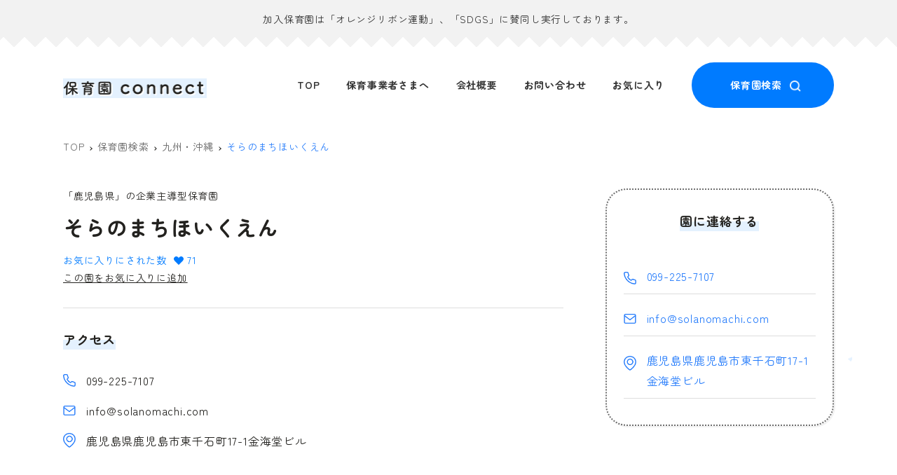

--- FILE ---
content_type: text/html; charset=UTF-8
request_url: https://hoikuen-connect.com/nursery/kyuusyuu-okinawa/kagoshima/62015
body_size: 16584
content:
<!DOCTYPE html>
<html lang="ja" data-sticky-footer="true" data-scrolled="false">

<head>
			<meta charset="UTF-8">
		<meta name="viewport" content="width=device-width, initial-scale=1, minimum-scale=1, viewport-fit=cover">
		<meta name='robots' content='index, follow, max-image-preview:large, max-snippet:-1, max-video-preview:-1' />
		<meta property="og:title" content="そらのまちほいくえん">
		<meta property="og:type" content="article">
		<meta property="og:url" content="https://hoikuen-connect.com/nursery/kyuusyuu-okinawa/kagoshima/62015">
		<meta property="og:image" content="https://hoikuen-connect.com/wp-content/uploads/2022/07/sp_logo.png">
		<meta property="og:site_name" content="保育園connect">
		<meta property="og:description" content="&quot;子ども達&quot;と&quot;パパ・ママ&quot;の個性に寄り添う保育園選びプラットフォーム 「保育園connect」">
		<meta property="og:locale" content="ja_JP">
				
	<!-- This site is optimized with the Yoast SEO plugin v20.0 - https://yoast.com/wordpress/plugins/seo/ -->
	<title>そらのまちほいくえん - 保育園connect</title>
	<link rel="canonical" href="https://hoikuen-connect.com/nursery/kyuusyuu-okinawa/kagoshima/62015" />
	<meta property="og:locale" content="ja_JP" />
	<meta property="og:type" content="article" />
	<meta property="og:title" content="そらのまちほいくえん - 保育園connect" />
	<meta property="og:url" content="https://hoikuen-connect.com/nursery/kyuusyuu-okinawa/kagoshima/62015" />
	<meta property="og:site_name" content="保育園connect" />
	<meta name="twitter:card" content="summary_large_image" />
	<script type="application/ld+json" class="yoast-schema-graph">{"@context":"https://schema.org","@graph":[{"@type":"WebPage","@id":"https://hoikuen-connect.com/nursery/kyuusyuu-okinawa/kagoshima/62015","url":"https://hoikuen-connect.com/nursery/kyuusyuu-okinawa/kagoshima/62015","name":"そらのまちほいくえん - 保育園connect","isPartOf":{"@id":"https://hoikuen-connect.com/#website"},"datePublished":"2022-08-10T17:19:23+00:00","dateModified":"2022-08-10T17:19:23+00:00","breadcrumb":{"@id":"https://hoikuen-connect.com/nursery/kyuusyuu-okinawa/kagoshima/62015#breadcrumb"},"inLanguage":"ja","potentialAction":[{"@type":"ReadAction","target":["https://hoikuen-connect.com/nursery/kyuusyuu-okinawa/kagoshima/62015"]}]},{"@type":"BreadcrumbList","@id":"https://hoikuen-connect.com/nursery/kyuusyuu-okinawa/kagoshima/62015#breadcrumb","itemListElement":[{"@type":"ListItem","position":1,"name":"ホーム","item":"https://hoikuen-connect.com/"},{"@type":"ListItem","position":2,"name":"保育園検索","item":"https://hoikuen-connect.com/nursery"},{"@type":"ListItem","position":3,"name":"そらのまちほいくえん"}]},{"@type":"WebSite","@id":"https://hoikuen-connect.com/#website","url":"https://hoikuen-connect.com/","name":"保育園connect","description":"&quot;子ども達&quot;と&quot;パパ・ママ&quot;の個性に寄り添う保育園選びプラットフォーム 「保育園connect」","publisher":{"@id":"https://hoikuen-connect.com/#organization"},"potentialAction":[{"@type":"SearchAction","target":{"@type":"EntryPoint","urlTemplate":"https://hoikuen-connect.com/?s={search_term_string}"},"query-input":"required name=search_term_string"}],"inLanguage":"ja"},{"@type":"Organization","@id":"https://hoikuen-connect.com/#organization","name":"保育園connect","url":"https://hoikuen-connect.com/","logo":{"@type":"ImageObject","inLanguage":"ja","@id":"https://hoikuen-connect.com/#/schema/logo/image/","url":"https://hoikuen-connect.com/wp-content/uploads/2022/07/title.png","contentUrl":"https://hoikuen-connect.com/wp-content/uploads/2022/07/title.png","width":411,"height":62,"caption":"保育園connect"},"image":{"@id":"https://hoikuen-connect.com/#/schema/logo/image/"}}]}</script>
	<!-- / Yoast SEO plugin. -->


<link rel='dns-prefetch' href='//www.googletagmanager.com' />
<link rel='dns-prefetch' href='//cdn.jsdelivr.net' />
		<link rel="profile" href="http://gmpg.org/xfn/11">
												<link rel='stylesheet' id='wpfp-css' href='https://hoikuen-connect.com/wp-content/plugins/wp-favorite-posts/wpfp.css' type='text/css' />
<style id='wp-img-auto-sizes-contain-inline-css' type='text/css'>
img:is([sizes=auto i],[sizes^="auto," i]){contain-intrinsic-size:3000px 1500px}
/*# sourceURL=wp-img-auto-sizes-contain-inline-css */
</style>
<link rel='stylesheet' id='wp-like-me-box-css' href='https://hoikuen-connect.com/wp-content/themes/snow-monkey/vendor/inc2734/wp-like-me-box/src/assets/css/wp-like-me-box.css?ver=1673832247' type='text/css' media='all' />
<link rel='stylesheet' id='slick-carousel-css' href='https://hoikuen-connect.com/wp-content/themes/snow-monkey/vendor/inc2734/wp-awesome-widgets/src/assets/packages/slick-carousel/slick/slick.css?ver=1673832247' type='text/css' media='all' />
<link rel='stylesheet' id='slick-carousel-theme-css' href='https://hoikuen-connect.com/wp-content/themes/snow-monkey/vendor/inc2734/wp-awesome-widgets/src/assets/packages/slick-carousel/slick/slick-theme.css?ver=1673832247' type='text/css' media='all' />
<link rel='stylesheet' id='wp-awesome-widgets-css' href='https://hoikuen-connect.com/wp-content/themes/snow-monkey/vendor/inc2734/wp-awesome-widgets/src/assets/css/app.css?ver=1673832247' type='text/css' media='all' />
<link rel='stylesheet' id='wp-oembed-blog-card-css' href='https://hoikuen-connect.com/wp-content/themes/snow-monkey/vendor/inc2734/wp-oembed-blog-card/src/assets/css/app.css?ver=1673832247' type='text/css' media='all' />
<link rel='stylesheet' id='wp-pure-css-gallery-css' href='https://hoikuen-connect.com/wp-content/themes/snow-monkey/vendor/inc2734/wp-pure-css-gallery/src/assets/css/wp-pure-css-gallery.css?ver=1673832247' type='text/css' media='all' />
<style id='wp-block-library-inline-css' type='text/css'>
:root{--wp-block-synced-color:#7a00df;--wp-block-synced-color--rgb:122,0,223;--wp-bound-block-color:var(--wp-block-synced-color);--wp-editor-canvas-background:#ddd;--wp-admin-theme-color:#007cba;--wp-admin-theme-color--rgb:0,124,186;--wp-admin-theme-color-darker-10:#006ba1;--wp-admin-theme-color-darker-10--rgb:0,107,160.5;--wp-admin-theme-color-darker-20:#005a87;--wp-admin-theme-color-darker-20--rgb:0,90,135;--wp-admin-border-width-focus:2px}@media (min-resolution:192dpi){:root{--wp-admin-border-width-focus:1.5px}}.wp-element-button{cursor:pointer}:root .has-very-light-gray-background-color{background-color:#eee}:root .has-very-dark-gray-background-color{background-color:#313131}:root .has-very-light-gray-color{color:#eee}:root .has-very-dark-gray-color{color:#313131}:root .has-vivid-green-cyan-to-vivid-cyan-blue-gradient-background{background:linear-gradient(135deg,#00d084,#0693e3)}:root .has-purple-crush-gradient-background{background:linear-gradient(135deg,#34e2e4,#4721fb 50%,#ab1dfe)}:root .has-hazy-dawn-gradient-background{background:linear-gradient(135deg,#faaca8,#dad0ec)}:root .has-subdued-olive-gradient-background{background:linear-gradient(135deg,#fafae1,#67a671)}:root .has-atomic-cream-gradient-background{background:linear-gradient(135deg,#fdd79a,#004a59)}:root .has-nightshade-gradient-background{background:linear-gradient(135deg,#330968,#31cdcf)}:root .has-midnight-gradient-background{background:linear-gradient(135deg,#020381,#2874fc)}:root{--wp--preset--font-size--normal:16px;--wp--preset--font-size--huge:42px}.has-regular-font-size{font-size:1em}.has-larger-font-size{font-size:2.625em}.has-normal-font-size{font-size:var(--wp--preset--font-size--normal)}.has-huge-font-size{font-size:var(--wp--preset--font-size--huge)}.has-text-align-center{text-align:center}.has-text-align-left{text-align:left}.has-text-align-right{text-align:right}.has-fit-text{white-space:nowrap!important}#end-resizable-editor-section{display:none}.aligncenter{clear:both}.items-justified-left{justify-content:flex-start}.items-justified-center{justify-content:center}.items-justified-right{justify-content:flex-end}.items-justified-space-between{justify-content:space-between}.screen-reader-text{border:0;clip-path:inset(50%);height:1px;margin:-1px;overflow:hidden;padding:0;position:absolute;width:1px;word-wrap:normal!important}.screen-reader-text:focus{background-color:#ddd;clip-path:none;color:#444;display:block;font-size:1em;height:auto;left:5px;line-height:normal;padding:15px 23px 14px;text-decoration:none;top:5px;width:auto;z-index:100000}html :where(.has-border-color){border-style:solid}html :where([style*=border-top-color]){border-top-style:solid}html :where([style*=border-right-color]){border-right-style:solid}html :where([style*=border-bottom-color]){border-bottom-style:solid}html :where([style*=border-left-color]){border-left-style:solid}html :where([style*=border-width]){border-style:solid}html :where([style*=border-top-width]){border-top-style:solid}html :where([style*=border-right-width]){border-right-style:solid}html :where([style*=border-bottom-width]){border-bottom-style:solid}html :where([style*=border-left-width]){border-left-style:solid}html :where(img[class*=wp-image-]){height:auto;max-width:100%}:where(figure){margin:0 0 1em}html :where(.is-position-sticky){--wp-admin--admin-bar--position-offset:var(--wp-admin--admin-bar--height,0px)}@media screen and (max-width:600px){html :where(.is-position-sticky){--wp-admin--admin-bar--position-offset:0px}}

/*# sourceURL=wp-block-library-inline-css */
</style><style id='wp-block-gallery-inline-css' type='text/css'>
.blocks-gallery-grid:not(.has-nested-images),.wp-block-gallery:not(.has-nested-images){display:flex;flex-wrap:wrap;list-style-type:none;margin:0;padding:0}.blocks-gallery-grid:not(.has-nested-images) .blocks-gallery-image,.blocks-gallery-grid:not(.has-nested-images) .blocks-gallery-item,.wp-block-gallery:not(.has-nested-images) .blocks-gallery-image,.wp-block-gallery:not(.has-nested-images) .blocks-gallery-item{display:flex;flex-direction:column;flex-grow:1;justify-content:center;margin:0 1em 1em 0;position:relative;width:calc(50% - 1em)}.blocks-gallery-grid:not(.has-nested-images) .blocks-gallery-image:nth-of-type(2n),.blocks-gallery-grid:not(.has-nested-images) .blocks-gallery-item:nth-of-type(2n),.wp-block-gallery:not(.has-nested-images) .blocks-gallery-image:nth-of-type(2n),.wp-block-gallery:not(.has-nested-images) .blocks-gallery-item:nth-of-type(2n){margin-right:0}.blocks-gallery-grid:not(.has-nested-images) .blocks-gallery-image figure,.blocks-gallery-grid:not(.has-nested-images) .blocks-gallery-item figure,.wp-block-gallery:not(.has-nested-images) .blocks-gallery-image figure,.wp-block-gallery:not(.has-nested-images) .blocks-gallery-item figure{align-items:flex-end;display:flex;height:100%;justify-content:flex-start;margin:0}.blocks-gallery-grid:not(.has-nested-images) .blocks-gallery-image img,.blocks-gallery-grid:not(.has-nested-images) .blocks-gallery-item img,.wp-block-gallery:not(.has-nested-images) .blocks-gallery-image img,.wp-block-gallery:not(.has-nested-images) .blocks-gallery-item img{display:block;height:auto;max-width:100%;width:auto}.blocks-gallery-grid:not(.has-nested-images) .blocks-gallery-image figcaption,.blocks-gallery-grid:not(.has-nested-images) .blocks-gallery-item figcaption,.wp-block-gallery:not(.has-nested-images) .blocks-gallery-image figcaption,.wp-block-gallery:not(.has-nested-images) .blocks-gallery-item figcaption{background:linear-gradient(0deg,#000000b3,#0000004d 70%,#0000);bottom:0;box-sizing:border-box;color:#fff;font-size:.8em;margin:0;max-height:100%;overflow:auto;padding:3em .77em .7em;position:absolute;text-align:center;width:100%;z-index:2}.blocks-gallery-grid:not(.has-nested-images) .blocks-gallery-image figcaption img,.blocks-gallery-grid:not(.has-nested-images) .blocks-gallery-item figcaption img,.wp-block-gallery:not(.has-nested-images) .blocks-gallery-image figcaption img,.wp-block-gallery:not(.has-nested-images) .blocks-gallery-item figcaption img{display:inline}.blocks-gallery-grid:not(.has-nested-images) figcaption,.wp-block-gallery:not(.has-nested-images) figcaption{flex-grow:1}.blocks-gallery-grid:not(.has-nested-images).is-cropped .blocks-gallery-image a,.blocks-gallery-grid:not(.has-nested-images).is-cropped .blocks-gallery-image img,.blocks-gallery-grid:not(.has-nested-images).is-cropped .blocks-gallery-item a,.blocks-gallery-grid:not(.has-nested-images).is-cropped .blocks-gallery-item img,.wp-block-gallery:not(.has-nested-images).is-cropped .blocks-gallery-image a,.wp-block-gallery:not(.has-nested-images).is-cropped .blocks-gallery-image img,.wp-block-gallery:not(.has-nested-images).is-cropped .blocks-gallery-item a,.wp-block-gallery:not(.has-nested-images).is-cropped .blocks-gallery-item img{flex:1;height:100%;object-fit:cover;width:100%}.blocks-gallery-grid:not(.has-nested-images).columns-1 .blocks-gallery-image,.blocks-gallery-grid:not(.has-nested-images).columns-1 .blocks-gallery-item,.wp-block-gallery:not(.has-nested-images).columns-1 .blocks-gallery-image,.wp-block-gallery:not(.has-nested-images).columns-1 .blocks-gallery-item{margin-right:0;width:100%}@media (min-width:600px){.blocks-gallery-grid:not(.has-nested-images).columns-3 .blocks-gallery-image,.blocks-gallery-grid:not(.has-nested-images).columns-3 .blocks-gallery-item,.wp-block-gallery:not(.has-nested-images).columns-3 .blocks-gallery-image,.wp-block-gallery:not(.has-nested-images).columns-3 .blocks-gallery-item{margin-right:1em;width:calc(33.33333% - .66667em)}.blocks-gallery-grid:not(.has-nested-images).columns-4 .blocks-gallery-image,.blocks-gallery-grid:not(.has-nested-images).columns-4 .blocks-gallery-item,.wp-block-gallery:not(.has-nested-images).columns-4 .blocks-gallery-image,.wp-block-gallery:not(.has-nested-images).columns-4 .blocks-gallery-item{margin-right:1em;width:calc(25% - .75em)}.blocks-gallery-grid:not(.has-nested-images).columns-5 .blocks-gallery-image,.blocks-gallery-grid:not(.has-nested-images).columns-5 .blocks-gallery-item,.wp-block-gallery:not(.has-nested-images).columns-5 .blocks-gallery-image,.wp-block-gallery:not(.has-nested-images).columns-5 .blocks-gallery-item{margin-right:1em;width:calc(20% - .8em)}.blocks-gallery-grid:not(.has-nested-images).columns-6 .blocks-gallery-image,.blocks-gallery-grid:not(.has-nested-images).columns-6 .blocks-gallery-item,.wp-block-gallery:not(.has-nested-images).columns-6 .blocks-gallery-image,.wp-block-gallery:not(.has-nested-images).columns-6 .blocks-gallery-item{margin-right:1em;width:calc(16.66667% - .83333em)}.blocks-gallery-grid:not(.has-nested-images).columns-7 .blocks-gallery-image,.blocks-gallery-grid:not(.has-nested-images).columns-7 .blocks-gallery-item,.wp-block-gallery:not(.has-nested-images).columns-7 .blocks-gallery-image,.wp-block-gallery:not(.has-nested-images).columns-7 .blocks-gallery-item{margin-right:1em;width:calc(14.28571% - .85714em)}.blocks-gallery-grid:not(.has-nested-images).columns-8 .blocks-gallery-image,.blocks-gallery-grid:not(.has-nested-images).columns-8 .blocks-gallery-item,.wp-block-gallery:not(.has-nested-images).columns-8 .blocks-gallery-image,.wp-block-gallery:not(.has-nested-images).columns-8 .blocks-gallery-item{margin-right:1em;width:calc(12.5% - .875em)}.blocks-gallery-grid:not(.has-nested-images).columns-1 .blocks-gallery-image:nth-of-type(1n),.blocks-gallery-grid:not(.has-nested-images).columns-1 .blocks-gallery-item:nth-of-type(1n),.blocks-gallery-grid:not(.has-nested-images).columns-2 .blocks-gallery-image:nth-of-type(2n),.blocks-gallery-grid:not(.has-nested-images).columns-2 .blocks-gallery-item:nth-of-type(2n),.blocks-gallery-grid:not(.has-nested-images).columns-3 .blocks-gallery-image:nth-of-type(3n),.blocks-gallery-grid:not(.has-nested-images).columns-3 .blocks-gallery-item:nth-of-type(3n),.blocks-gallery-grid:not(.has-nested-images).columns-4 .blocks-gallery-image:nth-of-type(4n),.blocks-gallery-grid:not(.has-nested-images).columns-4 .blocks-gallery-item:nth-of-type(4n),.blocks-gallery-grid:not(.has-nested-images).columns-5 .blocks-gallery-image:nth-of-type(5n),.blocks-gallery-grid:not(.has-nested-images).columns-5 .blocks-gallery-item:nth-of-type(5n),.blocks-gallery-grid:not(.has-nested-images).columns-6 .blocks-gallery-image:nth-of-type(6n),.blocks-gallery-grid:not(.has-nested-images).columns-6 .blocks-gallery-item:nth-of-type(6n),.blocks-gallery-grid:not(.has-nested-images).columns-7 .blocks-gallery-image:nth-of-type(7n),.blocks-gallery-grid:not(.has-nested-images).columns-7 .blocks-gallery-item:nth-of-type(7n),.blocks-gallery-grid:not(.has-nested-images).columns-8 .blocks-gallery-image:nth-of-type(8n),.blocks-gallery-grid:not(.has-nested-images).columns-8 .blocks-gallery-item:nth-of-type(8n),.wp-block-gallery:not(.has-nested-images).columns-1 .blocks-gallery-image:nth-of-type(1n),.wp-block-gallery:not(.has-nested-images).columns-1 .blocks-gallery-item:nth-of-type(1n),.wp-block-gallery:not(.has-nested-images).columns-2 .blocks-gallery-image:nth-of-type(2n),.wp-block-gallery:not(.has-nested-images).columns-2 .blocks-gallery-item:nth-of-type(2n),.wp-block-gallery:not(.has-nested-images).columns-3 .blocks-gallery-image:nth-of-type(3n),.wp-block-gallery:not(.has-nested-images).columns-3 .blocks-gallery-item:nth-of-type(3n),.wp-block-gallery:not(.has-nested-images).columns-4 .blocks-gallery-image:nth-of-type(4n),.wp-block-gallery:not(.has-nested-images).columns-4 .blocks-gallery-item:nth-of-type(4n),.wp-block-gallery:not(.has-nested-images).columns-5 .blocks-gallery-image:nth-of-type(5n),.wp-block-gallery:not(.has-nested-images).columns-5 .blocks-gallery-item:nth-of-type(5n),.wp-block-gallery:not(.has-nested-images).columns-6 .blocks-gallery-image:nth-of-type(6n),.wp-block-gallery:not(.has-nested-images).columns-6 .blocks-gallery-item:nth-of-type(6n),.wp-block-gallery:not(.has-nested-images).columns-7 .blocks-gallery-image:nth-of-type(7n),.wp-block-gallery:not(.has-nested-images).columns-7 .blocks-gallery-item:nth-of-type(7n),.wp-block-gallery:not(.has-nested-images).columns-8 .blocks-gallery-image:nth-of-type(8n),.wp-block-gallery:not(.has-nested-images).columns-8 .blocks-gallery-item:nth-of-type(8n){margin-right:0}}.blocks-gallery-grid:not(.has-nested-images) .blocks-gallery-image:last-child,.blocks-gallery-grid:not(.has-nested-images) .blocks-gallery-item:last-child,.wp-block-gallery:not(.has-nested-images) .blocks-gallery-image:last-child,.wp-block-gallery:not(.has-nested-images) .blocks-gallery-item:last-child{margin-right:0}.blocks-gallery-grid:not(.has-nested-images).alignleft,.blocks-gallery-grid:not(.has-nested-images).alignright,.wp-block-gallery:not(.has-nested-images).alignleft,.wp-block-gallery:not(.has-nested-images).alignright{max-width:420px;width:100%}.blocks-gallery-grid:not(.has-nested-images).aligncenter .blocks-gallery-item figure,.wp-block-gallery:not(.has-nested-images).aligncenter .blocks-gallery-item figure{justify-content:center}.wp-block-gallery:not(.is-cropped) .blocks-gallery-item{align-self:flex-start}figure.wp-block-gallery.has-nested-images{align-items:normal}.wp-block-gallery.has-nested-images figure.wp-block-image:not(#individual-image){margin:0;width:calc(50% - var(--wp--style--unstable-gallery-gap, 16px)/2)}.wp-block-gallery.has-nested-images figure.wp-block-image{box-sizing:border-box;display:flex;flex-direction:column;flex-grow:1;justify-content:center;max-width:100%;position:relative}.wp-block-gallery.has-nested-images figure.wp-block-image>a,.wp-block-gallery.has-nested-images figure.wp-block-image>div{flex-direction:column;flex-grow:1;margin:0}.wp-block-gallery.has-nested-images figure.wp-block-image img{display:block;height:auto;max-width:100%!important;width:auto}.wp-block-gallery.has-nested-images figure.wp-block-image figcaption,.wp-block-gallery.has-nested-images figure.wp-block-image:has(figcaption):before{bottom:0;left:0;max-height:100%;position:absolute;right:0}.wp-block-gallery.has-nested-images figure.wp-block-image:has(figcaption):before{backdrop-filter:blur(3px);content:"";height:100%;-webkit-mask-image:linear-gradient(0deg,#000 20%,#0000);mask-image:linear-gradient(0deg,#000 20%,#0000);max-height:40%;pointer-events:none}.wp-block-gallery.has-nested-images figure.wp-block-image figcaption{box-sizing:border-box;color:#fff;font-size:13px;margin:0;overflow:auto;padding:1em;text-align:center;text-shadow:0 0 1.5px #000}.wp-block-gallery.has-nested-images figure.wp-block-image figcaption::-webkit-scrollbar{height:12px;width:12px}.wp-block-gallery.has-nested-images figure.wp-block-image figcaption::-webkit-scrollbar-track{background-color:initial}.wp-block-gallery.has-nested-images figure.wp-block-image figcaption::-webkit-scrollbar-thumb{background-clip:padding-box;background-color:initial;border:3px solid #0000;border-radius:8px}.wp-block-gallery.has-nested-images figure.wp-block-image figcaption:focus-within::-webkit-scrollbar-thumb,.wp-block-gallery.has-nested-images figure.wp-block-image figcaption:focus::-webkit-scrollbar-thumb,.wp-block-gallery.has-nested-images figure.wp-block-image figcaption:hover::-webkit-scrollbar-thumb{background-color:#fffc}.wp-block-gallery.has-nested-images figure.wp-block-image figcaption{scrollbar-color:#0000 #0000;scrollbar-gutter:stable both-edges;scrollbar-width:thin}.wp-block-gallery.has-nested-images figure.wp-block-image figcaption:focus,.wp-block-gallery.has-nested-images figure.wp-block-image figcaption:focus-within,.wp-block-gallery.has-nested-images figure.wp-block-image figcaption:hover{scrollbar-color:#fffc #0000}.wp-block-gallery.has-nested-images figure.wp-block-image figcaption{will-change:transform}@media (hover:none){.wp-block-gallery.has-nested-images figure.wp-block-image figcaption{scrollbar-color:#fffc #0000}}.wp-block-gallery.has-nested-images figure.wp-block-image figcaption{background:linear-gradient(0deg,#0006,#0000)}.wp-block-gallery.has-nested-images figure.wp-block-image figcaption img{display:inline}.wp-block-gallery.has-nested-images figure.wp-block-image figcaption a{color:inherit}.wp-block-gallery.has-nested-images figure.wp-block-image.has-custom-border img{box-sizing:border-box}.wp-block-gallery.has-nested-images figure.wp-block-image.has-custom-border>a,.wp-block-gallery.has-nested-images figure.wp-block-image.has-custom-border>div,.wp-block-gallery.has-nested-images figure.wp-block-image.is-style-rounded>a,.wp-block-gallery.has-nested-images figure.wp-block-image.is-style-rounded>div{flex:1 1 auto}.wp-block-gallery.has-nested-images figure.wp-block-image.has-custom-border figcaption,.wp-block-gallery.has-nested-images figure.wp-block-image.is-style-rounded figcaption{background:none;color:inherit;flex:initial;margin:0;padding:10px 10px 9px;position:relative;text-shadow:none}.wp-block-gallery.has-nested-images figure.wp-block-image.has-custom-border:before,.wp-block-gallery.has-nested-images figure.wp-block-image.is-style-rounded:before{content:none}.wp-block-gallery.has-nested-images figcaption{flex-basis:100%;flex-grow:1;text-align:center}.wp-block-gallery.has-nested-images:not(.is-cropped) figure.wp-block-image:not(#individual-image){margin-bottom:auto;margin-top:0}.wp-block-gallery.has-nested-images.is-cropped figure.wp-block-image:not(#individual-image){align-self:inherit}.wp-block-gallery.has-nested-images.is-cropped figure.wp-block-image:not(#individual-image)>a,.wp-block-gallery.has-nested-images.is-cropped figure.wp-block-image:not(#individual-image)>div:not(.components-drop-zone){display:flex}.wp-block-gallery.has-nested-images.is-cropped figure.wp-block-image:not(#individual-image) a,.wp-block-gallery.has-nested-images.is-cropped figure.wp-block-image:not(#individual-image) img{flex:1 0 0%;height:100%;object-fit:cover;width:100%}.wp-block-gallery.has-nested-images.columns-1 figure.wp-block-image:not(#individual-image){width:100%}@media (min-width:600px){.wp-block-gallery.has-nested-images.columns-3 figure.wp-block-image:not(#individual-image){width:calc(33.33333% - var(--wp--style--unstable-gallery-gap, 16px)*.66667)}.wp-block-gallery.has-nested-images.columns-4 figure.wp-block-image:not(#individual-image){width:calc(25% - var(--wp--style--unstable-gallery-gap, 16px)*.75)}.wp-block-gallery.has-nested-images.columns-5 figure.wp-block-image:not(#individual-image){width:calc(20% - var(--wp--style--unstable-gallery-gap, 16px)*.8)}.wp-block-gallery.has-nested-images.columns-6 figure.wp-block-image:not(#individual-image){width:calc(16.66667% - var(--wp--style--unstable-gallery-gap, 16px)*.83333)}.wp-block-gallery.has-nested-images.columns-7 figure.wp-block-image:not(#individual-image){width:calc(14.28571% - var(--wp--style--unstable-gallery-gap, 16px)*.85714)}.wp-block-gallery.has-nested-images.columns-8 figure.wp-block-image:not(#individual-image){width:calc(12.5% - var(--wp--style--unstable-gallery-gap, 16px)*.875)}.wp-block-gallery.has-nested-images.columns-default figure.wp-block-image:not(#individual-image){width:calc(33.33% - var(--wp--style--unstable-gallery-gap, 16px)*.66667)}.wp-block-gallery.has-nested-images.columns-default figure.wp-block-image:not(#individual-image):first-child:nth-last-child(2),.wp-block-gallery.has-nested-images.columns-default figure.wp-block-image:not(#individual-image):first-child:nth-last-child(2)~figure.wp-block-image:not(#individual-image){width:calc(50% - var(--wp--style--unstable-gallery-gap, 16px)*.5)}.wp-block-gallery.has-nested-images.columns-default figure.wp-block-image:not(#individual-image):first-child:last-child{width:100%}}.wp-block-gallery.has-nested-images.alignleft,.wp-block-gallery.has-nested-images.alignright{max-width:420px;width:100%}.wp-block-gallery.has-nested-images.aligncenter{justify-content:center}
/*# sourceURL=https://hoikuen-connect.com/wp-includes/blocks/gallery/style.min.css */
</style>
<style id='wp-block-image-inline-css' type='text/css'>
.wp-block-image>a,.wp-block-image>figure>a{display:inline-block}.wp-block-image img{box-sizing:border-box;height:auto;max-width:100%;vertical-align:bottom}@media not (prefers-reduced-motion){.wp-block-image img.hide{visibility:hidden}.wp-block-image img.show{animation:show-content-image .4s}}.wp-block-image[style*=border-radius] img,.wp-block-image[style*=border-radius]>a{border-radius:inherit}.wp-block-image.has-custom-border img{box-sizing:border-box}.wp-block-image.aligncenter{text-align:center}.wp-block-image.alignfull>a,.wp-block-image.alignwide>a{width:100%}.wp-block-image.alignfull img,.wp-block-image.alignwide img{height:auto;width:100%}.wp-block-image .aligncenter,.wp-block-image .alignleft,.wp-block-image .alignright,.wp-block-image.aligncenter,.wp-block-image.alignleft,.wp-block-image.alignright{display:table}.wp-block-image .aligncenter>figcaption,.wp-block-image .alignleft>figcaption,.wp-block-image .alignright>figcaption,.wp-block-image.aligncenter>figcaption,.wp-block-image.alignleft>figcaption,.wp-block-image.alignright>figcaption{caption-side:bottom;display:table-caption}.wp-block-image .alignleft{float:left;margin:.5em 1em .5em 0}.wp-block-image .alignright{float:right;margin:.5em 0 .5em 1em}.wp-block-image .aligncenter{margin-left:auto;margin-right:auto}.wp-block-image :where(figcaption){margin-bottom:1em;margin-top:.5em}.wp-block-image.is-style-circle-mask img{border-radius:9999px}@supports ((-webkit-mask-image:none) or (mask-image:none)) or (-webkit-mask-image:none){.wp-block-image.is-style-circle-mask img{border-radius:0;-webkit-mask-image:url('data:image/svg+xml;utf8,<svg viewBox="0 0 100 100" xmlns="http://www.w3.org/2000/svg"><circle cx="50" cy="50" r="50"/></svg>');mask-image:url('data:image/svg+xml;utf8,<svg viewBox="0 0 100 100" xmlns="http://www.w3.org/2000/svg"><circle cx="50" cy="50" r="50"/></svg>');mask-mode:alpha;-webkit-mask-position:center;mask-position:center;-webkit-mask-repeat:no-repeat;mask-repeat:no-repeat;-webkit-mask-size:contain;mask-size:contain}}:root :where(.wp-block-image.is-style-rounded img,.wp-block-image .is-style-rounded img){border-radius:9999px}.wp-block-image figure{margin:0}.wp-lightbox-container{display:flex;flex-direction:column;position:relative}.wp-lightbox-container img{cursor:zoom-in}.wp-lightbox-container img:hover+button{opacity:1}.wp-lightbox-container button{align-items:center;backdrop-filter:blur(16px) saturate(180%);background-color:#5a5a5a40;border:none;border-radius:4px;cursor:zoom-in;display:flex;height:20px;justify-content:center;opacity:0;padding:0;position:absolute;right:16px;text-align:center;top:16px;width:20px;z-index:100}@media not (prefers-reduced-motion){.wp-lightbox-container button{transition:opacity .2s ease}}.wp-lightbox-container button:focus-visible{outline:3px auto #5a5a5a40;outline:3px auto -webkit-focus-ring-color;outline-offset:3px}.wp-lightbox-container button:hover{cursor:pointer;opacity:1}.wp-lightbox-container button:focus{opacity:1}.wp-lightbox-container button:focus,.wp-lightbox-container button:hover,.wp-lightbox-container button:not(:hover):not(:active):not(.has-background){background-color:#5a5a5a40;border:none}.wp-lightbox-overlay{box-sizing:border-box;cursor:zoom-out;height:100vh;left:0;overflow:hidden;position:fixed;top:0;visibility:hidden;width:100%;z-index:100000}.wp-lightbox-overlay .close-button{align-items:center;cursor:pointer;display:flex;justify-content:center;min-height:40px;min-width:40px;padding:0;position:absolute;right:calc(env(safe-area-inset-right) + 16px);top:calc(env(safe-area-inset-top) + 16px);z-index:5000000}.wp-lightbox-overlay .close-button:focus,.wp-lightbox-overlay .close-button:hover,.wp-lightbox-overlay .close-button:not(:hover):not(:active):not(.has-background){background:none;border:none}.wp-lightbox-overlay .lightbox-image-container{height:var(--wp--lightbox-container-height);left:50%;overflow:hidden;position:absolute;top:50%;transform:translate(-50%,-50%);transform-origin:top left;width:var(--wp--lightbox-container-width);z-index:9999999999}.wp-lightbox-overlay .wp-block-image{align-items:center;box-sizing:border-box;display:flex;height:100%;justify-content:center;margin:0;position:relative;transform-origin:0 0;width:100%;z-index:3000000}.wp-lightbox-overlay .wp-block-image img{height:var(--wp--lightbox-image-height);min-height:var(--wp--lightbox-image-height);min-width:var(--wp--lightbox-image-width);width:var(--wp--lightbox-image-width)}.wp-lightbox-overlay .wp-block-image figcaption{display:none}.wp-lightbox-overlay button{background:none;border:none}.wp-lightbox-overlay .scrim{background-color:#fff;height:100%;opacity:.9;position:absolute;width:100%;z-index:2000000}.wp-lightbox-overlay.active{visibility:visible}@media not (prefers-reduced-motion){.wp-lightbox-overlay.active{animation:turn-on-visibility .25s both}.wp-lightbox-overlay.active img{animation:turn-on-visibility .35s both}.wp-lightbox-overlay.show-closing-animation:not(.active){animation:turn-off-visibility .35s both}.wp-lightbox-overlay.show-closing-animation:not(.active) img{animation:turn-off-visibility .25s both}.wp-lightbox-overlay.zoom.active{animation:none;opacity:1;visibility:visible}.wp-lightbox-overlay.zoom.active .lightbox-image-container{animation:lightbox-zoom-in .4s}.wp-lightbox-overlay.zoom.active .lightbox-image-container img{animation:none}.wp-lightbox-overlay.zoom.active .scrim{animation:turn-on-visibility .4s forwards}.wp-lightbox-overlay.zoom.show-closing-animation:not(.active){animation:none}.wp-lightbox-overlay.zoom.show-closing-animation:not(.active) .lightbox-image-container{animation:lightbox-zoom-out .4s}.wp-lightbox-overlay.zoom.show-closing-animation:not(.active) .lightbox-image-container img{animation:none}.wp-lightbox-overlay.zoom.show-closing-animation:not(.active) .scrim{animation:turn-off-visibility .4s forwards}}@keyframes show-content-image{0%{visibility:hidden}99%{visibility:hidden}to{visibility:visible}}@keyframes turn-on-visibility{0%{opacity:0}to{opacity:1}}@keyframes turn-off-visibility{0%{opacity:1;visibility:visible}99%{opacity:0;visibility:visible}to{opacity:0;visibility:hidden}}@keyframes lightbox-zoom-in{0%{transform:translate(calc((-100vw + var(--wp--lightbox-scrollbar-width))/2 + var(--wp--lightbox-initial-left-position)),calc(-50vh + var(--wp--lightbox-initial-top-position))) scale(var(--wp--lightbox-scale))}to{transform:translate(-50%,-50%) scale(1)}}@keyframes lightbox-zoom-out{0%{transform:translate(-50%,-50%) scale(1);visibility:visible}99%{visibility:visible}to{transform:translate(calc((-100vw + var(--wp--lightbox-scrollbar-width))/2 + var(--wp--lightbox-initial-left-position)),calc(-50vh + var(--wp--lightbox-initial-top-position))) scale(var(--wp--lightbox-scale));visibility:hidden}}
/*# sourceURL=https://hoikuen-connect.com/wp-includes/blocks/image/style.min.css */
</style>
<link rel='stylesheet' id='snow-monkey-blocks/container-css' href='https://hoikuen-connect.com/wp-content/plugins/snow-monkey-blocks/dist/blocks/container/style.css?ver=1673832311' type='text/css' media='all' />
<link rel='stylesheet' id='snow-monkey-blocks/items-css' href='https://hoikuen-connect.com/wp-content/plugins/snow-monkey-blocks/dist/blocks/items/style.css?ver=1673832311' type='text/css' media='all' />
<link rel='stylesheet' id='snow-monkey-blocks/media-text-css' href='https://hoikuen-connect.com/wp-content/plugins/snow-monkey-blocks/dist/blocks/media-text/style.css?ver=1673832311' type='text/css' media='all' />
<style id='global-styles-inline-css' type='text/css'>
:root{--wp--preset--aspect-ratio--square: 1;--wp--preset--aspect-ratio--4-3: 4/3;--wp--preset--aspect-ratio--3-4: 3/4;--wp--preset--aspect-ratio--3-2: 3/2;--wp--preset--aspect-ratio--2-3: 2/3;--wp--preset--aspect-ratio--16-9: 16/9;--wp--preset--aspect-ratio--9-16: 9/16;--wp--preset--color--black: #000000;--wp--preset--color--cyan-bluish-gray: #abb8c3;--wp--preset--color--white: #ffffff;--wp--preset--color--pale-pink: #f78da7;--wp--preset--color--vivid-red: #cf2e2e;--wp--preset--color--luminous-vivid-orange: #ff6900;--wp--preset--color--luminous-vivid-amber: #fcb900;--wp--preset--color--light-green-cyan: #7bdcb5;--wp--preset--color--vivid-green-cyan: #00d084;--wp--preset--color--pale-cyan-blue: #8ed1fc;--wp--preset--color--vivid-cyan-blue: #0693e3;--wp--preset--color--vivid-purple: #9b51e0;--wp--preset--color--text-color: #333;--wp--preset--color--dark-gray: #999;--wp--preset--color--gray: #ccc;--wp--preset--color--very-light-gray: #eee;--wp--preset--color--lightest-grey: #f7f7f7;--wp--preset--color--accent-color: #007bff;--wp--preset--color--sub-accent-color: #f2f2f2;--wp--preset--gradient--vivid-cyan-blue-to-vivid-purple: linear-gradient(135deg,rgb(6,147,227) 0%,rgb(155,81,224) 100%);--wp--preset--gradient--light-green-cyan-to-vivid-green-cyan: linear-gradient(135deg,rgb(122,220,180) 0%,rgb(0,208,130) 100%);--wp--preset--gradient--luminous-vivid-amber-to-luminous-vivid-orange: linear-gradient(135deg,rgb(252,185,0) 0%,rgb(255,105,0) 100%);--wp--preset--gradient--luminous-vivid-orange-to-vivid-red: linear-gradient(135deg,rgb(255,105,0) 0%,rgb(207,46,46) 100%);--wp--preset--gradient--very-light-gray-to-cyan-bluish-gray: linear-gradient(135deg,rgb(238,238,238) 0%,rgb(169,184,195) 100%);--wp--preset--gradient--cool-to-warm-spectrum: linear-gradient(135deg,rgb(74,234,220) 0%,rgb(151,120,209) 20%,rgb(207,42,186) 40%,rgb(238,44,130) 60%,rgb(251,105,98) 80%,rgb(254,248,76) 100%);--wp--preset--gradient--blush-light-purple: linear-gradient(135deg,rgb(255,206,236) 0%,rgb(152,150,240) 100%);--wp--preset--gradient--blush-bordeaux: linear-gradient(135deg,rgb(254,205,165) 0%,rgb(254,45,45) 50%,rgb(107,0,62) 100%);--wp--preset--gradient--luminous-dusk: linear-gradient(135deg,rgb(255,203,112) 0%,rgb(199,81,192) 50%,rgb(65,88,208) 100%);--wp--preset--gradient--pale-ocean: linear-gradient(135deg,rgb(255,245,203) 0%,rgb(182,227,212) 50%,rgb(51,167,181) 100%);--wp--preset--gradient--electric-grass: linear-gradient(135deg,rgb(202,248,128) 0%,rgb(113,206,126) 100%);--wp--preset--gradient--midnight: linear-gradient(135deg,rgb(2,3,129) 0%,rgb(40,116,252) 100%);--wp--preset--font-size--small: 13px;--wp--preset--font-size--medium: 20px;--wp--preset--font-size--large: 36px;--wp--preset--font-size--x-large: 42px;--wp--preset--font-size--sm-small: 12px;--wp--preset--font-size--sm-normal: 14px;--wp--preset--font-size--sm-medium: 18px;--wp--preset--font-size--sm-large: 26px;--wp--preset--font-size--sm-xlarge: 42px;--wp--preset--font-size--sm-xxlarge: 74px;--wp--preset--font-size--sm-xxxlarge: 138px;--wp--preset--spacing--20: 0.44rem;--wp--preset--spacing--30: 0.67rem;--wp--preset--spacing--40: 1rem;--wp--preset--spacing--50: 1.5rem;--wp--preset--spacing--60: 2.25rem;--wp--preset--spacing--70: 3.38rem;--wp--preset--spacing--80: 5.06rem;--wp--preset--shadow--natural: 6px 6px 9px rgba(0, 0, 0, 0.2);--wp--preset--shadow--deep: 12px 12px 50px rgba(0, 0, 0, 0.4);--wp--preset--shadow--sharp: 6px 6px 0px rgba(0, 0, 0, 0.2);--wp--preset--shadow--outlined: 6px 6px 0px -3px rgb(255, 255, 255), 6px 6px rgb(0, 0, 0);--wp--preset--shadow--crisp: 6px 6px 0px rgb(0, 0, 0);}:root { --wp--style--global--content-size: var(--wp-block-width);--wp--style--global--wide-size: calc(var(--wp-block-width) + 240px); }:where(body) { margin: 0; }.wp-site-blocks > .alignleft { float: left; margin-right: 2em; }.wp-site-blocks > .alignright { float: right; margin-left: 2em; }.wp-site-blocks > .aligncenter { justify-content: center; margin-left: auto; margin-right: auto; }:where(.is-layout-flex){gap: 0.5em;}:where(.is-layout-grid){gap: 0.5em;}.is-layout-flow > .alignleft{float: left;margin-inline-start: 0;margin-inline-end: 2em;}.is-layout-flow > .alignright{float: right;margin-inline-start: 2em;margin-inline-end: 0;}.is-layout-flow > .aligncenter{margin-left: auto !important;margin-right: auto !important;}.is-layout-constrained > .alignleft{float: left;margin-inline-start: 0;margin-inline-end: 2em;}.is-layout-constrained > .alignright{float: right;margin-inline-start: 2em;margin-inline-end: 0;}.is-layout-constrained > .aligncenter{margin-left: auto !important;margin-right: auto !important;}.is-layout-constrained > :where(:not(.alignleft):not(.alignright):not(.alignfull)){max-width: var(--wp--style--global--content-size);margin-left: auto !important;margin-right: auto !important;}.is-layout-constrained > .alignwide{max-width: var(--wp--style--global--wide-size);}body .is-layout-flex{display: flex;}.is-layout-flex{flex-wrap: wrap;align-items: center;}.is-layout-flex > :is(*, div){margin: 0;}body .is-layout-grid{display: grid;}.is-layout-grid > :is(*, div){margin: 0;}body{padding-top: 0px;padding-right: 0px;padding-bottom: 0px;padding-left: 0px;}a:where(:not(.wp-element-button)){text-decoration: underline;}:root :where(.wp-element-button, .wp-block-button__link){background-color: #32373c;border-width: 0;color: #fff;font-family: inherit;font-size: inherit;font-style: inherit;font-weight: inherit;letter-spacing: inherit;line-height: inherit;padding-top: calc(0.667em + 2px);padding-right: calc(1.333em + 2px);padding-bottom: calc(0.667em + 2px);padding-left: calc(1.333em + 2px);text-decoration: none;text-transform: inherit;}.has-black-color{color: var(--wp--preset--color--black) !important;}.has-cyan-bluish-gray-color{color: var(--wp--preset--color--cyan-bluish-gray) !important;}.has-white-color{color: var(--wp--preset--color--white) !important;}.has-pale-pink-color{color: var(--wp--preset--color--pale-pink) !important;}.has-vivid-red-color{color: var(--wp--preset--color--vivid-red) !important;}.has-luminous-vivid-orange-color{color: var(--wp--preset--color--luminous-vivid-orange) !important;}.has-luminous-vivid-amber-color{color: var(--wp--preset--color--luminous-vivid-amber) !important;}.has-light-green-cyan-color{color: var(--wp--preset--color--light-green-cyan) !important;}.has-vivid-green-cyan-color{color: var(--wp--preset--color--vivid-green-cyan) !important;}.has-pale-cyan-blue-color{color: var(--wp--preset--color--pale-cyan-blue) !important;}.has-vivid-cyan-blue-color{color: var(--wp--preset--color--vivid-cyan-blue) !important;}.has-vivid-purple-color{color: var(--wp--preset--color--vivid-purple) !important;}.has-text-color-color{color: var(--wp--preset--color--text-color) !important;}.has-dark-gray-color{color: var(--wp--preset--color--dark-gray) !important;}.has-gray-color{color: var(--wp--preset--color--gray) !important;}.has-very-light-gray-color{color: var(--wp--preset--color--very-light-gray) !important;}.has-lightest-grey-color{color: var(--wp--preset--color--lightest-grey) !important;}.has-accent-color-color{color: var(--wp--preset--color--accent-color) !important;}.has-sub-accent-color-color{color: var(--wp--preset--color--sub-accent-color) !important;}.has-black-background-color{background-color: var(--wp--preset--color--black) !important;}.has-cyan-bluish-gray-background-color{background-color: var(--wp--preset--color--cyan-bluish-gray) !important;}.has-white-background-color{background-color: var(--wp--preset--color--white) !important;}.has-pale-pink-background-color{background-color: var(--wp--preset--color--pale-pink) !important;}.has-vivid-red-background-color{background-color: var(--wp--preset--color--vivid-red) !important;}.has-luminous-vivid-orange-background-color{background-color: var(--wp--preset--color--luminous-vivid-orange) !important;}.has-luminous-vivid-amber-background-color{background-color: var(--wp--preset--color--luminous-vivid-amber) !important;}.has-light-green-cyan-background-color{background-color: var(--wp--preset--color--light-green-cyan) !important;}.has-vivid-green-cyan-background-color{background-color: var(--wp--preset--color--vivid-green-cyan) !important;}.has-pale-cyan-blue-background-color{background-color: var(--wp--preset--color--pale-cyan-blue) !important;}.has-vivid-cyan-blue-background-color{background-color: var(--wp--preset--color--vivid-cyan-blue) !important;}.has-vivid-purple-background-color{background-color: var(--wp--preset--color--vivid-purple) !important;}.has-text-color-background-color{background-color: var(--wp--preset--color--text-color) !important;}.has-dark-gray-background-color{background-color: var(--wp--preset--color--dark-gray) !important;}.has-gray-background-color{background-color: var(--wp--preset--color--gray) !important;}.has-very-light-gray-background-color{background-color: var(--wp--preset--color--very-light-gray) !important;}.has-lightest-grey-background-color{background-color: var(--wp--preset--color--lightest-grey) !important;}.has-accent-color-background-color{background-color: var(--wp--preset--color--accent-color) !important;}.has-sub-accent-color-background-color{background-color: var(--wp--preset--color--sub-accent-color) !important;}.has-black-border-color{border-color: var(--wp--preset--color--black) !important;}.has-cyan-bluish-gray-border-color{border-color: var(--wp--preset--color--cyan-bluish-gray) !important;}.has-white-border-color{border-color: var(--wp--preset--color--white) !important;}.has-pale-pink-border-color{border-color: var(--wp--preset--color--pale-pink) !important;}.has-vivid-red-border-color{border-color: var(--wp--preset--color--vivid-red) !important;}.has-luminous-vivid-orange-border-color{border-color: var(--wp--preset--color--luminous-vivid-orange) !important;}.has-luminous-vivid-amber-border-color{border-color: var(--wp--preset--color--luminous-vivid-amber) !important;}.has-light-green-cyan-border-color{border-color: var(--wp--preset--color--light-green-cyan) !important;}.has-vivid-green-cyan-border-color{border-color: var(--wp--preset--color--vivid-green-cyan) !important;}.has-pale-cyan-blue-border-color{border-color: var(--wp--preset--color--pale-cyan-blue) !important;}.has-vivid-cyan-blue-border-color{border-color: var(--wp--preset--color--vivid-cyan-blue) !important;}.has-vivid-purple-border-color{border-color: var(--wp--preset--color--vivid-purple) !important;}.has-text-color-border-color{border-color: var(--wp--preset--color--text-color) !important;}.has-dark-gray-border-color{border-color: var(--wp--preset--color--dark-gray) !important;}.has-gray-border-color{border-color: var(--wp--preset--color--gray) !important;}.has-very-light-gray-border-color{border-color: var(--wp--preset--color--very-light-gray) !important;}.has-lightest-grey-border-color{border-color: var(--wp--preset--color--lightest-grey) !important;}.has-accent-color-border-color{border-color: var(--wp--preset--color--accent-color) !important;}.has-sub-accent-color-border-color{border-color: var(--wp--preset--color--sub-accent-color) !important;}.has-vivid-cyan-blue-to-vivid-purple-gradient-background{background: var(--wp--preset--gradient--vivid-cyan-blue-to-vivid-purple) !important;}.has-light-green-cyan-to-vivid-green-cyan-gradient-background{background: var(--wp--preset--gradient--light-green-cyan-to-vivid-green-cyan) !important;}.has-luminous-vivid-amber-to-luminous-vivid-orange-gradient-background{background: var(--wp--preset--gradient--luminous-vivid-amber-to-luminous-vivid-orange) !important;}.has-luminous-vivid-orange-to-vivid-red-gradient-background{background: var(--wp--preset--gradient--luminous-vivid-orange-to-vivid-red) !important;}.has-very-light-gray-to-cyan-bluish-gray-gradient-background{background: var(--wp--preset--gradient--very-light-gray-to-cyan-bluish-gray) !important;}.has-cool-to-warm-spectrum-gradient-background{background: var(--wp--preset--gradient--cool-to-warm-spectrum) !important;}.has-blush-light-purple-gradient-background{background: var(--wp--preset--gradient--blush-light-purple) !important;}.has-blush-bordeaux-gradient-background{background: var(--wp--preset--gradient--blush-bordeaux) !important;}.has-luminous-dusk-gradient-background{background: var(--wp--preset--gradient--luminous-dusk) !important;}.has-pale-ocean-gradient-background{background: var(--wp--preset--gradient--pale-ocean) !important;}.has-electric-grass-gradient-background{background: var(--wp--preset--gradient--electric-grass) !important;}.has-midnight-gradient-background{background: var(--wp--preset--gradient--midnight) !important;}.has-small-font-size{font-size: var(--wp--preset--font-size--small) !important;}.has-medium-font-size{font-size: var(--wp--preset--font-size--medium) !important;}.has-large-font-size{font-size: var(--wp--preset--font-size--large) !important;}.has-x-large-font-size{font-size: var(--wp--preset--font-size--x-large) !important;}.has-sm-small-font-size{font-size: var(--wp--preset--font-size--sm-small) !important;}.has-sm-normal-font-size{font-size: var(--wp--preset--font-size--sm-normal) !important;}.has-sm-medium-font-size{font-size: var(--wp--preset--font-size--sm-medium) !important;}.has-sm-large-font-size{font-size: var(--wp--preset--font-size--sm-large) !important;}.has-sm-xlarge-font-size{font-size: var(--wp--preset--font-size--sm-xlarge) !important;}.has-sm-xxlarge-font-size{font-size: var(--wp--preset--font-size--sm-xxlarge) !important;}.has-sm-xxxlarge-font-size{font-size: var(--wp--preset--font-size--sm-xxxlarge) !important;}
/*# sourceURL=global-styles-inline-css */
</style>
<style id='core-block-supports-inline-css' type='text/css'>
.wp-block-gallery.wp-block-gallery-1{--wp--style--unstable-gallery-gap:var( --wp--style--gallery-gap-default, var( --gallery-block--gutter-size, var( --wp--style--block-gap, 0.5em ) ) );gap:var( --wp--style--gallery-gap-default, var( --gallery-block--gutter-size, var( --wp--style--block-gap, 0.5em ) ) );}
/*# sourceURL=core-block-supports-inline-css */
</style>

<link rel='stylesheet' id='spider-css' href='https://hoikuen-connect.com/wp-content/plugins/snow-monkey-blocks/dist/packages/spider/dist/css/spider.css?ver=1673832311' type='text/css' media='all' />
<link rel='stylesheet' id='snow-monkey-blocks-css' href='https://hoikuen-connect.com/wp-content/plugins/snow-monkey-blocks/dist/css/blocks.css?ver=1673832311' type='text/css' media='all' />
<link rel='stylesheet' id='snow-monkey-forms-css' href='https://hoikuen-connect.com/wp-content/plugins/snow-monkey-forms/dist/css/app.css?ver=1673832315' type='text/css' media='all' />
<link rel='stylesheet' id='snow-monkey-snow-monkey-blocks-app-css' href='https://hoikuen-connect.com/wp-content/themes/snow-monkey/assets/css/dependency/snow-monkey-blocks/app.css?ver=1673832247' type='text/css' media='all' />
<link rel='stylesheet' id='snow-monkey-snow-monkey-blocks-theme-css' href='https://hoikuen-connect.com/wp-content/themes/snow-monkey/assets/css/dependency/snow-monkey-blocks/app-theme.css?ver=1673832247' type='text/css' media='all' />
<link rel='stylesheet' id='snow-monkey-snow-monkey-forms-app-css' href='https://hoikuen-connect.com/wp-content/themes/snow-monkey/assets/css/dependency/snow-monkey-forms/app.css?ver=1673832247' type='text/css' media='all' />
<link rel='stylesheet' id='snow-monkey-snow-monkey-forms-theme-css' href='https://hoikuen-connect.com/wp-content/themes/snow-monkey/assets/css/dependency/snow-monkey-forms/app-theme.css?ver=1673832247' type='text/css' media='all' />
<link rel='stylesheet' id='colorbox-css' href='https://hoikuen-connect.com/wp-content/plugins/boxers-and-swipers/colorbox/colorbox.css?ver=1.4.37' type='text/css' media='all' />
<link rel='stylesheet' id='snow-monkey-blocks-background-parallax-css' href='https://hoikuen-connect.com/wp-content/plugins/snow-monkey-blocks/dist/css/background-parallax.css?ver=1673832311' type='text/css' media='all' />
<link rel='stylesheet' id='snow-monkey-editor-css' href='https://hoikuen-connect.com/wp-content/plugins/snow-monkey-editor/dist/css/app.css?ver=1673832313' type='text/css' media='all' />
<link rel='stylesheet' id='parent-style-css' href='https://hoikuen-connect.com/wp-content/themes/snow-monkey/style.css?ver=6.9' type='text/css' media='all' />
<link rel='stylesheet' id='child-style-css' href='https://hoikuen-connect.com/wp-content/themes/hoikuen-connect/style.css?ver=6.9' type='text/css' media='all' />
<link rel='stylesheet' id='slick-css' href='//cdn.jsdelivr.net/npm/slick-carousel@1.8.1/slick/slick.css?ver=6.9' type='text/css' media='all' />
<link rel='stylesheet' id='slick-theme-css' href='//cdn.jsdelivr.net/npm/slick-carousel@1.8.1/slick/slick-theme.css?ver=6.9' type='text/css' media='all' />
<link rel='stylesheet' id='snow-monkey-app-css' href='https://hoikuen-connect.com/wp-content/themes/snow-monkey/assets/css/app/app.css?ver=1673832247' type='text/css' media='all' />
<style id='snow-monkey-app-inline-css' type='text/css'>
input[type="email"],input[type="number"],input[type="password"],input[type="search"],input[type="tel"],input[type="text"],input[type="url"],textarea { font-size: 14px }
:root { --_container-max-width: 1130px;--_margin-scale: 1;--_space: 1.8rem;--accent-color: #007bff;--dark-accent-color: #004a99;--light-accent-color: #66b0ff;--lighter-accent-color: #abd3ff;--lightest-accent-color: #bdddff;--sub-accent-color: #f2f2f2;--dark-sub-accent-color: #bfbfbf;--light-sub-accent-color: #ffffff;--lighter-sub-accent-color: #ffffff;--lightest-sub-accent-color: #ffffff;--_half-leading: 0.4;--font-family: system-ui,-apple-system,BlinkMacSystemFont,"ヒラギノ角ゴ W3",sans-serif;--_base-font-family: var(--font-family);--line-height-sm-small: calc(14 / 12 + var(--_half-leading) * 2);--line-height-sm-normal: calc(14 / 14 + var(--_half-leading) * 2);--line-height-sm-medium: calc(14 / 18 + var(--_half-leading) * 2);--line-height-sm-large: calc(14 / 26 + var(--_half-leading) * 2);--line-height-sm-xlarge: calc(14 / 42 + var(--_half-leading) * 2);--line-height-sm-xxlarge: calc(14 / 74 + var(--_half-leading) * 2);--line-height-sm-xxxlarge: calc(14 / 138 + var(--_half-leading) * 2);--_base-font-size-px: 14px }
html { letter-spacing: 0.05rem }
.p-infobar__inner { background-color: #007bff }
.p-infobar__content { color: #fff }
/*# sourceURL=snow-monkey-app-inline-css */
</style>
<link rel='stylesheet' id='snow-monkey-theme-css' href='https://hoikuen-connect.com/wp-content/themes/snow-monkey/assets/css/app/app-theme.css?ver=1673832247' type='text/css' media='all' />
<style id='snow-monkey-theme-inline-css' type='text/css'>
:root { --entry-content-h2-border-left: 1px solid var(--accent-color, #cd162c);--entry-content-h2-background-color: #f7f7f7;--entry-content-h2-padding: calc(var(--_space, 1.76923rem) * 0.25) calc(var(--_space, 1.76923rem) * 0.25) calc(var(--_space, 1.76923rem) * 0.25) calc(var(--_space, 1.76923rem) * 0.5);--entry-content-h3-border-bottom: 1px solid #eee;--entry-content-h3-padding: 0 0 calc(var(--_space, 1.76923rem) * 0.25);--widget-title-display: flex;--widget-title-flex-direction: row;--widget-title-align-items: center;--widget-title-justify-content: center;--widget-title-pseudo-display: block;--widget-title-pseudo-content: "";--widget-title-pseudo-height: 1px;--widget-title-pseudo-background-color: #111;--widget-title-pseudo-flex: 1 0 0%;--widget-title-pseudo-min-width: 20px;--widget-title-before-margin-right: .5em;--widget-title-after-margin-left: .5em }
/*# sourceURL=snow-monkey-theme-inline-css */
</style>
<style id='snow-monkey-inline-css' type='text/css'>
.c-site-branding__title .custom-logo { width: 32px; }@media (min-width: 64em) { .c-site-branding__title .custom-logo { width: 205px; } }
/*# sourceURL=snow-monkey-inline-css */
</style>
<link rel='stylesheet' id='snow-monkey-custom-widgets-app-css' href='https://hoikuen-connect.com/wp-content/themes/snow-monkey/assets/css/custom-widgets/app.css?ver=1673832247' type='text/css' media='all' />
<link rel='stylesheet' id='snow-monkey-custom-widgets-theme-css' href='https://hoikuen-connect.com/wp-content/themes/snow-monkey/assets/css/custom-widgets/app-theme.css?ver=1673832247' type='text/css' media='all' />
<style id='snow-monkey-custom-widgets-inline-css' type='text/css'>
.wpaw-site-branding__logo .custom-logo { width: 32px; }@media (min-width: 64em) { .wpaw-site-branding__logo .custom-logo { width: 205px; } }
/*# sourceURL=snow-monkey-custom-widgets-inline-css */
</style>
<link rel='stylesheet' id='snow-monkey-block-library-app-css' href='https://hoikuen-connect.com/wp-content/themes/snow-monkey/assets/css/block-library/app.css?ver=1673832247' type='text/css' media='all' />
<link rel='stylesheet' id='snow-monkey-block-library-theme-css' href='https://hoikuen-connect.com/wp-content/themes/snow-monkey/assets/css/block-library/app-theme.css?ver=1673832247' type='text/css' media='all' />
<link rel='stylesheet' id='loftloader-lite-animation-css' href='https://hoikuen-connect.com/wp-content/plugins/loftloader/assets/css/loftloader.min.css?ver=2022022501' type='text/css' media='all' />
<script type="text/javascript" src="https://hoikuen-connect.com/wp-includes/js/jquery/jquery.min.js?ver=3.7.1" id="jquery-core-js"></script>
<script type="text/javascript" src="https://hoikuen-connect.com/wp-includes/js/jquery/jquery-migrate.min.js?ver=3.4.1" id="jquery-migrate-js"></script>
<script type="text/javascript" src="https://hoikuen-connect.com/wp-content/plugins/boxers-and-swipers/colorbox/jquery.colorbox-min.js?ver=1.4.37" id="colorbox-js"></script>
<script type="text/javascript" id="colorbox-jquery-js-extra">
/* <![CDATA[ */
var colorbox_settings = {"rel":"boxersandswipers","transition":"elastic","speed":"350","title":null,"scalePhotos":"true","scrolling":"true","opacity":"0.85","open":null,"returnFocus":"true","trapFocus":"true","fastIframe":"true","preloading":"true","overlayClose":"true","escKey":"true","arrowKey":"true","loop":"true","fadeOut":"300","closeButton":"true","current":"image {current} of {total}","previous":"previous","next":"next","close":"close","width":null,"height":null,"innerWidth":null,"innerHeight":null,"initialWidth":"300","initialHeight":"100","maxWidth":"80%","maxHeight":"80%","slideshow":null,"slideshowSpeed":"2500","slideshowAuto":null,"slideshowStart":"start slideshow","slideshowStop":"stop slideshow","fixed":null,"top":null,"bottom":null,"left":null,"right":null,"reposition":"true","retinaImage":null,"infinitescroll":""};
//# sourceURL=colorbox-jquery-js-extra
/* ]]> */
</script>
<script type="text/javascript" src="https://hoikuen-connect.com/wp-content/plugins/boxers-and-swipers/js/jquery.boxersandswipers.colorbox.js?ver=1.00" id="colorbox-jquery-js"></script>
<script type="text/javascript" src="https://www.googletagmanager.com/gtag/js?id=G-38EVL3065B&amp;ver=1" id="inc2734-wp-seo-google-analytics-js"></script>
<script type="text/javascript" id="inc2734-wp-seo-google-analytics-js-after">
/* <![CDATA[ */
window.dataLayer = window.dataLayer || []; function gtag(){dataLayer.push(arguments)}; gtag('js', new Date()); gtag('config', 'G-38EVL3065B');
//# sourceURL=inc2734-wp-seo-google-analytics-js-after
/* ]]> */
</script>
<script type="text/javascript" src="https://hoikuen-connect.com/wp-content/plugins/wp-favorite-posts/script.js?ver=1.6.8" id="wp-favorite-posts-js"></script>
<meta name="generator" content="Site Kit by Google 1.138.0" />		<script type="application/ld+json">
			{"@context":"http:\/\/schema.org","@type":"Article","headline":"\u305d\u3089\u306e\u307e\u3061\u307b\u3044\u304f\u3048\u3093","author":{"@type":"Person","name":"root"},"publisher":{"@type":"Organization","url":"https:\/\/hoikuen-connect.com","name":"\u4fdd\u80b2\u5712connect","logo":{"@type":"ImageObject","url":"https:\/\/hoikuen-connect.com\/wp-content\/uploads\/2022\/07\/title.png"}},"mainEntityOfPage":{"@type":"WebPage","@id":"https:\/\/hoikuen-connect.com\/nursery\/kyuusyuu-okinawa\/kagoshima\/62015"},"image":{"@type":"ImageObject","url":"https:\/\/hoikuen-connect.com\/wp-content\/uploads\/2022\/07\/sp_logo.png"},"datePublished":"2022-08-11T02:19:23+09:00","dateModified":"2022-08-11T02:19:23+09:00","description":"&quot;\u5b50\u3069\u3082\u9054&quot;\u3068&quot;\u30d1\u30d1\u30fb\u30de\u30de&quot;\u306e\u500b\u6027\u306b\u5bc4\u308a\u6dfb\u3046\u4fdd\u80b2\u5712\u9078\u3073\u30d7\u30e9\u30c3\u30c8\u30d5\u30a9\u30fc\u30e0 \u300c\u4fdd\u80b2\u5712connect\u300d"}		</script>
							<meta name="twitter:card" content="summary">
		
						<meta name="theme-color" content="#007bff">
		<link rel="icon" href="https://hoikuen-connect.com/wp-content/uploads/2022/08/cropped-logo-1-32x32.png" sizes="32x32" />
<link rel="icon" href="https://hoikuen-connect.com/wp-content/uploads/2022/08/cropped-logo-1-192x192.png" sizes="192x192" />
<link rel="apple-touch-icon" href="https://hoikuen-connect.com/wp-content/uploads/2022/08/cropped-logo-1-180x180.png" />
<meta name="msapplication-TileImage" content="https://hoikuen-connect.com/wp-content/uploads/2022/08/cropped-logo-1-270x270.png" />
<style id="loftloader-lite-custom-bg-color">#loftloader-wrapper .loader-section {
	background: #ffffff;
}
</style><style id="loftloader-lite-custom-bg-opacity">#loftloader-wrapper .loader-section {
	opacity: 1;
}
</style><style id="loftloader-lite-custom-loader">#loftloader-wrapper.pl-imgloading #loader {
	width: 1px;
}
#loftloader-wrapper.pl-imgloading #loader span {
	background-size: cover;
	background-image: url();
}
</style>		<style type="text/css" id="wp-custom-css">
			.c-company .ourvision-header--list {
    background-color: rgba(256, 256, 256, 0.95) !important;
}

.l-footer-widget-area--bottom .c-row__col:first-child .widget_nav_menu:first-child ul {
    font-weight: bold;
}
.c-company .ourvision-header {
background: url(https://hoikuen-connect.com/wp-content/themes/hoikuen-connect/images/bg/bg-ourvision.png) center/cover no-repeat !important;
}
.c-company .ourvision-contentboxwrap--list{
	list-style: none !important;
}
.wp-image-62394,.wp-image-62391{
border-radius:14px;
}
.wp-block-media-text__media img{
	border-radius: 14px !important;
}
@media screen and (min-width:100px) and ( max-width:500px) {
.ourvision-header .smb-container__body{
    position: relative !important;
    top: 230px !important;
}
.c-company .ourvision-header {
    position: relative;
    max-width: 1100px;
    height: 660px;
    width: calc(100% - 30px);
    border-radius: 20px;
    overflow: hidden;
    padding: 15px;
    margin: 0 15px 51px;
background: url(https://hoikuen-connect.com/wp-content/themes/hoikuen-connect/images/bg/bg-ourvision.png) center/cover no-repeat !important;
}
}
@media screen and (min-width:501px) and ( max-width:768px) {
.ourvision-header .smb-container__body{
    position: relative !important;
    top: 230px !important;
}
.c-company .ourvision-header {
    position: relative;
    max-width: 1100px;
    height: 620px;
    width: calc(100% - 30px);
    border-radius: 20px;
    overflow: hidden;
    padding: 15px;
    margin: 0 15px 51px;background: url(https://hoikuen-connect.com/wp-content/themes/hoikuen-connect/images/bg/bg-ourvision.png) center/cover no-repeat;
}
}
.hero-column2 .wp-block-image img {
    box-sizing: border-box;
    border-radius: 40px;
}
.hero-column1--img {
    width: 60%;
    display: block;
    margin-top: 40px !important;
    margin-bottom: 60px !important;
}

.pickup-content--right .feature-box .feature li {
    display: inline-block;
    padding: 7px 15px;
    margin: 0 5px 5px 0;
    font-size: 0.928571rem;
    background-color:#fefe7c;
    border-radius: 40px;
}
.social-wrap ul li:nth-child(3) a::before {
    left: 1px;
    width: 22px;
    height: 22px;
    background: url(http://hoikuen-connect.com/wp-content/uploads/2023/03/icon_facebook.png) 22px 22px/100%;
}/*facebookアイコンをアップロードファイル絶対パス指定で差し替え*/
@media screen and (min-width: 40em) {
.topfeature-bottom { 
padding: 80px clamp(15px, calc(0.9375rem + ((1vw - 6.4px) * 23.4375)), 490px) clamp(60px, calc(3.75rem + ((1vw - 6.4px) * 15)), 108px); 
}
}/*保育園Vision for Parentsの横幅を縮小*/
		</style>
		</head>

<body class="wp-singular nursery-template-default single single-nursery postid-62015 wp-custom-logo wp-theme-snow-monkey wp-child-theme-hoikuen-connect l-body--right-sidebar l-body loftloader-lite-enabled" id="body"
	data-has-sidebar="true"
	data-is-full-template="false"
	data-is-slim-width="true"
	data-header-layout="1row"
	data-infobar-position="header-bottom"
	ontouchstart=""
	><div id="loftloader-wrapper" class="pl-imgloading" data-show-close-time="5000" data-max-load-time="5000"><div class="loader-inner"><div id="loader"></div></div><div class="loader-section section-fade"></div><div class="loader-close-button" style="display: none;"><span class="screen-reader-text">Close</span></div></div>

			<div id="page-start"></div>
			<div class="field"></div>
	
<nav
	id="drawer-nav"
	class="c-drawer c-drawer--fixed c-drawer--highlight-type-background-color"
	role="navigation"
	aria-hidden="true"
	aria-labelledby="hamburger-btn"
>
	<div class="c-drawer__inner">
		<div class="c-drawer__focus-point" tabindex="-1"></div>
		
		
		<ul id="menu-menu" class="c-drawer__menu"><li id="menu-item-64" class="menu-item menu-item-type-post_type menu-item-object-page menu-item-home menu-item-64 c-drawer__item"><a href="https://hoikuen-connect.com/">TOP</a></li>
<li id="menu-item-68" class="menu-item menu-item-type-post_type menu-item-object-page menu-item-68 c-drawer__item"><a href="https://hoikuen-connect.com/service">保育事業者さまへ</a></li>
<li id="menu-item-67" class="menu-item menu-item-type-post_type menu-item-object-page menu-item-67 c-drawer__item"><a href="https://hoikuen-connect.com/company">会社概要</a></li>
<li id="menu-item-66" class="menu-item menu-item-type-post_type menu-item-object-page menu-item-66 c-drawer__item"><a href="https://hoikuen-connect.com/contact">お問い合わせ</a></li>
<li id="menu-item-62263" class="menu-item menu-item-type-post_type menu-item-object-page menu-item-62263 c-drawer__item"><a href="https://hoikuen-connect.com/favarit">お気に入り</a></li>
<li id="menu-item-83" class="menu-item menu-item-type-post_type_archive menu-item-object-nursery menu-item-83 c-drawer__item"><a href="https://hoikuen-connect.com/nursery">保育園検索</a></li>
</ul>
		
			</div>
</nav>
<div class="c-drawer-close-zone" aria-hidden="true" aria-controls="drawer-nav"></div>

	<div class="l-container">
		
<header class="l-header l-header--1row l-header--sticky-sm" role="banner">
	
	<div class="catch"><p>加入保育園は「オレンジリボン運動」、「SDGS」に賛同し実行しております。</p></div><div class="gizagiza"></div><div class="l-header__content">
		
<div class="l-1row-header" data-has-global-nav="true">
	<div class="c-container">
		
		<div class="c-row c-row--margin-s c-row--lg-margin c-row--middle c-row--nowrap">
			
			
			<div class="c-row__col c-row__col--auto">
				<div class="l-1row-header__branding">
					<div class="c-site-branding c-site-branding--has-logo">
	
		<div class="c-site-branding__title">
								<a href="https://hoikuen-connect.com/" class="custom-logo-link" rel="home"><picture><source media="(max-width: 1023px)" srcset="https://hoikuen-connect.com/wp-content/uploads/2022/07/sp_logo.png" width="129" height="104"><img width="411" height="62" src="https://hoikuen-connect.com/wp-content/uploads/2022/07/title.png" class="custom-logo" alt="保育園connect" decoding="async" /></picture></a>						</div>

		
	</div>
				</div>
			</div>

			
							<div class="c-row__col c-row__col--fit u-invisible-md-down">
					
<nav class="p-global-nav p-global-nav--hover-text-color" role="navigation">
	<ul id="menu-menu-1" class="c-navbar"><li class="menu-item menu-item-type-post_type menu-item-object-page menu-item-home menu-item-64 c-navbar__item"><a href="https://hoikuen-connect.com/"><span>TOP</span></a></li>
<li class="menu-item menu-item-type-post_type menu-item-object-page menu-item-68 c-navbar__item"><a href="https://hoikuen-connect.com/service"><span>保育事業者さまへ</span></a></li>
<li class="menu-item menu-item-type-post_type menu-item-object-page menu-item-67 c-navbar__item"><a href="https://hoikuen-connect.com/company"><span>会社概要</span></a></li>
<li class="menu-item menu-item-type-post_type menu-item-object-page menu-item-66 c-navbar__item"><a href="https://hoikuen-connect.com/contact"><span>お問い合わせ</span></a></li>
<li class="menu-item menu-item-type-post_type menu-item-object-page menu-item-62263 c-navbar__item"><a href="https://hoikuen-connect.com/favarit"><span>お気に入り</span></a></li>
<li class="menu-item menu-item-type-post_type_archive menu-item-object-nursery menu-item-83 c-navbar__item"><a href="https://hoikuen-connect.com/nursery"><span>保育園検索</span></a></li>
</ul></nav>
				</div>
			
			
							<div class="c-row__col c-row__col--fit u-invisible-lg-up" >
					
<button
		class="c-hamburger-btn"
	aria-expanded="false"
	aria-controls="drawer-nav"
>
	<span class="c-hamburger-btn__bars">
		<span class="c-hamburger-btn__bar"></span>
		<span class="c-hamburger-btn__bar"></span>
		<span class="c-hamburger-btn__bar"></span>
	</span>

			
	</button>
				</div>
					</div>
	</div>
</div>
	</div>

			<div class="l-header__drop-nav" aria-hidden="true">
			
<div class="p-drop-nav">
	<div class="c-container">
		
<nav class="p-global-nav p-global-nav--hover-text-color" role="navigation">
	<div class="c-site-branding c-site-branding--has-logo">
	
		<div class="c-site-branding__title">
								<a href="https://hoikuen-connect.com/" class="custom-logo-link" rel="home"><picture><source media="(max-width: 1023px)" srcset="https://hoikuen-connect.com/wp-content/uploads/2022/07/sp_logo.png" width="129" height="104"><img width="411" height="62" src="https://hoikuen-connect.com/wp-content/uploads/2022/07/title.png" class="custom-logo" alt="保育園connect" decoding="async" /></picture></a>						</div>

		
	</div>
<ul id="menu-menu-2" class="c-navbar"><li class="menu-item menu-item-type-post_type menu-item-object-page menu-item-home menu-item-64 c-navbar__item"><a href="https://hoikuen-connect.com/"><span>TOP</span></a></li>
<li class="menu-item menu-item-type-post_type menu-item-object-page menu-item-68 c-navbar__item"><a href="https://hoikuen-connect.com/service"><span>保育事業者さまへ</span></a></li>
<li class="menu-item menu-item-type-post_type menu-item-object-page menu-item-67 c-navbar__item"><a href="https://hoikuen-connect.com/company"><span>会社概要</span></a></li>
<li class="menu-item menu-item-type-post_type menu-item-object-page menu-item-66 c-navbar__item"><a href="https://hoikuen-connect.com/contact"><span>お問い合わせ</span></a></li>
<li class="menu-item menu-item-type-post_type menu-item-object-page menu-item-62263 c-navbar__item"><a href="https://hoikuen-connect.com/favarit"><span>お気に入り</span></a></li>
<li class="menu-item menu-item-type-post_type_archive menu-item-object-nursery menu-item-83 c-navbar__item"><a href="https://hoikuen-connect.com/nursery"><span>保育園検索</span></a></li>
</ul></nav>
	</div>
</div>
		</div>
	</header>

		<div class="l-contents" role="document">
			
			
			
			
			<div class="l-contents__body">
				<div class="l-contents__container c-container">
					
<div class="p-breadcrumbs-wrapper">
	<ol class="c-breadcrumbs" itemscope itemtype="http://schema.org/BreadcrumbList">
								<li
				class="c-breadcrumbs__item"
				itemprop="itemListElement"
				itemscope
				itemtype="http://schema.org/ListItem"
			>
				<a
					itemscope
					itemtype="http://schema.org/Thing"
					itemprop="item"
					href="https://hoikuen-connect.com/"
					itemid="https://hoikuen-connect.com/"
									>
					<span itemprop="name">TOP</span>
				</a>
				<meta itemprop="position" content="1" />
			</li>
								<li
				class="c-breadcrumbs__item"
				itemprop="itemListElement"
				itemscope
				itemtype="http://schema.org/ListItem"
			>
				<a
					itemscope
					itemtype="http://schema.org/Thing"
					itemprop="item"
					href="https://hoikuen-connect.com/nursery"
					itemid="https://hoikuen-connect.com/nursery"
									>
					<span itemprop="name">保育園検索</span>
				</a>
				<meta itemprop="position" content="2" />
			</li>
								<li
				class="c-breadcrumbs__item"
				itemprop="itemListElement"
				itemscope
				itemtype="http://schema.org/ListItem"
			>
				<a
					itemscope
					itemtype="http://schema.org/Thing"
					itemprop="item"
					href="https://hoikuen-connect.com/nursery?district%5B%5D=kyuusyuu-okinawa&#038;pref%5B%5D=fukuoka&#038;pref%5B%5D=saga&#038;pref%5B%5D=nagasaki&#038;pref%5B%5D=kumamoto&#038;pref%5B%5D=oita&#038;pref%5B%5D=miyazaki&#038;pref%5B%5D=kagoshima&#038;pref%5B%5D=okinawa&#038;chkchildtxt=true#nurserywrap"
					itemid="https://hoikuen-connect.com/nursery?district%5B%5D=kyuusyuu-okinawa&#038;pref%5B%5D=fukuoka&#038;pref%5B%5D=saga&#038;pref%5B%5D=nagasaki&#038;pref%5B%5D=kumamoto&#038;pref%5B%5D=oita&#038;pref%5B%5D=miyazaki&#038;pref%5B%5D=kagoshima&#038;pref%5B%5D=okinawa&#038;chkchildtxt=true#nurserywrap"
									>
					<span itemprop="name">九州・沖縄</span>
				</a>
				<meta itemprop="position" content="3" />
			</li>
								<li
				class="c-breadcrumbs__item"
				itemprop="itemListElement"
				itemscope
				itemtype="http://schema.org/ListItem"
			>
				<a
					itemscope
					itemtype="http://schema.org/Thing"
					itemprop="item"
					href="https://hoikuen-connect.com/nursery/kyuusyuu-okinawa/kagoshima/62015"
					itemid="https://hoikuen-connect.com/nursery/kyuusyuu-okinawa/kagoshima/62015"
											aria-current="page"
									>
					<span itemprop="name">そらのまちほいくえん</span>
				</a>
				<meta itemprop="position" content="4" />
			</li>
			</ol>
</div>

					
					<div id="nurserysinglewrap" class="l-contents__inner">
						<main class="l-contents__main" role="main">
							
							
<article class="post-62015 nursery type-nursery status-publish area-kyuusyuu-okinawa area-kagoshima c-entry">
	<div class="single-metabox">
<header class="c-entry__header"><span class="c-entry--nursersubtitle">「鹿児島県」の企業主導型保育園</span>
	
	<h1 class="c-entry__title">そらのまちほいくえん</h1>

	</header>
<div class="single-nosns"><span>NO-SNS</span></div><div class="favorite"><div class="favorite_total">お気に入りにされた数<svg xmlns="http://www.w3.org/2000/svg" xmlns:xlink="http://www.w3.org/1999/xlink" version="1.1" id="_x32_" x="0px" y="0px" viewBox="0 0 512 512" style="zoom: 1;" xml:space="preserve"><style type="text/css">.st0{fill:#007BFF;}</style><g><path class="st0" d="M474,74.2c-50.7-50.7-132.9-50.7-183.6,0c-17.6,17.5-29,38.9-34.4,61.4c-5.4-22.5-16.8-43.8-34.4-61.4   C170.9,23.5,88.7,23.5,38,74.2c-50.7,50.7-50.7,132.9,0,183.5l218,218l218-218C524.7,207.1,524.7,124.9,474,74.2z"/></g></svg>71</div><div class="favorite_wpfp"><span class='wpfp-span'><img src='https://hoikuen-connect.com/wp-content/plugins/wp-favorite-posts/img/loading.gif' alt='Loading' title='Loading' class='wpfp-hide wpfp-img' /><a class='wpfp-link' href='?wpfpaction=add&amp;postid=62015' title='この園をお気に入りに追加' rel='nofollow'>この園をお気に入りに追加</a></span></div></div></div>
	<div class="c-entry__body">
		
		
		
		
		

<div class="c-entry__content p-entry-content nurserysingle">
		<div class="nurserysingle-access"><h3 class="nurserysingle-title">アクセス</h3><ul class="nurserysingle-accesslist"><li class="nurserysingle-accesslist--item tel"><img src="https://hoikuen-connect.com/wp-content/themes/hoikuen-connect/images/accessicon/access-tel.png"><span>099-225-7107</span></li><li class="nurserysingle-accesslist--item"><img src="https://hoikuen-connect.com/wp-content/themes/hoikuen-connect/images/accessicon/access-mail.png"><a href="mailto:info@solanomachi.com">info@solanomachi.com</a></li><li class="nurserysingle-accesslist--item"><img src="https://hoikuen-connect.com/wp-content/themes/hoikuen-connect/images/accessicon/access-pin.png"><span>鹿児島県鹿児島市東千石町17-1金海堂ビル</span></li></div>		
	</div>


		
		
		
		
			</div>

	</article>



													</main>

						<aside class="l-contents__sidebar" role="complementary">
							
							
<div class="l-sidebar-sticky-widget-area"
	data-is-slim-widget-area="true"
	data-is-content-widget-area="false"
	>

	<div id="block-10" class="c-widget widget_block"><p><div class="nurserysingle-sidebar"><h3 class="nurserysingle-title">園に連絡する</h3><ul class="nurserysingle-sidebarlist"><li class="nurserysingle-sidebarlist--item tel"><img decoding="async" src="https://hoikuen-connect.com/wp-content/themes/hoikuen-connect/images/accessicon/access-tel.png"><span>099-225-7107</span></li><li class="nurserysingle-sidebarlist--item"><img decoding="async" src="https://hoikuen-connect.com/wp-content/themes/hoikuen-connect/images/accessicon/access-mail.png"><a href="mailto:info@solanomachi.com">info@solanomachi.com</a></li><li class="nurserysingle-sidebarlist--item"><img decoding="async" src="https://hoikuen-connect.com/wp-content/themes/hoikuen-connect/images/accessicon/access-pin.png"><span>鹿児島県鹿児島市東千石町17-1金海堂ビル</span></li></p>
</div></div>

													</aside>
					</div>

					
									</div>
			</div>

					</div>

		
<footer class="l-footer l-footer--default" role="contentinfo">
	
	
	
<div class="l-footer-widget-area"
	data-is-slim-widget-area="true"
	data-is-content-widget-area="false"
	>
	
				<div class="c-container">
			<div class="c-row c-row--margin c-row--lg-margin-l">
				<div class="l-footer-widget-area__item c-row__col c-row__col--1-1 c-row__col--md-1-1 c-row__col--lg-1-1"><div id="block-5" class="c-widget widget_block">
<div class="wp-block-snow-monkey-blocks-items smb-items l-footer-widget-area--ad"><div class="c-row c-row--margin" data-columns="1" data-md-columns="1" data-lg-columns="3">
<div class="wp-block-snow-monkey-blocks-items-item-free c-row__col"><div class="smb-items__item smb-items__item--free"><div class="smb-items__item__body">
<figure class="wp-block-image size-full"><a href="https://lit.link/kagoshimamaternityschool" target="_blank" rel=" noreferrer noopener"><img fetchpriority="high" decoding="async" width="690" height="300" src="http://hoikuen-connect.com/wp-content/uploads/2023/03/hc-bnr_matanity-1.png" alt="" class="wp-image-62481"/></a></figure>
</div></div></div>



<div class="wp-block-snow-monkey-blocks-items-item-free c-row__col"><div class="smb-items__item smb-items__item--free"><div class="smb-items__item__body">
<figure class="wp-block-image size-full"><a href="https://shop.hoikuen-connect.com/"><img decoding="async" width="690" height="300" src="http://hoikuen-connect.com/wp-content/uploads/2023/02/hc-bnr-1.png" alt="" class="wp-image-62458"/></a></figure>
</div></div></div>



<div class="wp-block-snow-monkey-blocks-items-item-free c-row__col"><div class="smb-items__item smb-items__item--free"><div class="smb-items__item__body">
<figure class="wp-block-image size-full"><img decoding="async" width="690" height="300" src="http://hoikuen-connect.com/wp-content/uploads/2022/07/ad.png" alt="" class="wp-image-71"/></figure>
</div></div></div>
</div></div>
</div></div><div class="l-footer-widget-area__item c-row__col c-row__col--1-1 c-row__col--md-1-1 c-row__col--lg-1-1"><div id="block-4" class="c-widget widget_block widget_media_gallery">
<figure class="wp-block-gallery has-nested-images columns-default is-cropped slider wp-block-gallery-1 is-layout-flex wp-block-gallery-is-layout-flex">
<figure class="wp-block-image size-full"><img loading="lazy" decoding="async" width="474" height="486" data-id="62502" src="http://hoikuen-connect.com/wp-content/uploads/2023/03/topFooter_アラタおさかな保育園-1.png" alt="" class="wp-image-62502"/></figure>



<figure class="wp-block-image size-full"><img loading="lazy" decoding="async" width="474" height="486" data-id="62503" src="http://hoikuen-connect.com/wp-content/uploads/2023/03/topFooter_オアシス吉野保育園-1.png" alt="" class="wp-image-62503"/></figure>



<figure class="wp-block-image size-full"><img loading="lazy" decoding="async" width="474" height="486" data-id="62614" src="http://hoikuen-connect.com/wp-content/uploads/2023/12/topFooter_ラジャ・インターナショナル保育園-2.png" alt="" class="wp-image-62614"/></figure>



<figure class="wp-block-image size-full"><img loading="lazy" decoding="async" width="474" height="486" data-id="62505" src="http://hoikuen-connect.com/wp-content/uploads/2023/03/topFooter_永吉ゆめいろ保育園-1.png" alt="" class="wp-image-62505"/></figure>



<figure class="wp-block-image size-full"><img loading="lazy" decoding="async" width="474" height="486" data-id="62506" src="http://hoikuen-connect.com/wp-content/uploads/2023/03/topFooter_西田きらきら保育園-1.png" alt="" class="wp-image-62506"/></figure>



<figure class="wp-block-image size-full"><img loading="lazy" decoding="async" width="474" height="486" data-id="62507" src="http://hoikuen-connect.com/wp-content/uploads/2023/03/topFooter_パプリカ保育園-1.png" alt="" class="wp-image-62507"/></figure>
</figure>
</div></div><div class="l-footer-widget-area__item c-row__col c-row__col--1-1 c-row__col--md-1-1 c-row__col--lg-1-1"><div id="block-3" class="c-widget widget_block">
<div class="wp-block-snow-monkey-blocks-container smb-container c-container l-footer-widget-area--gizagiza"><div class="smb-container__body"></div></div>
</div></div><div class="l-footer-widget-area__item c-row__col c-row__col--1-1 c-row__col--md-1-1 c-row__col--lg-1-1"><div id="block-2" class="c-widget widget_block">
<div class="wp-block-snow-monkey-blocks-media-text smb-media-text smb-media-text--mobile-image l-footer-widget-area--bottom"><div class="c-row c-row--margin c-row--reverse c-row--middle"><div class="c-row__col c-row__col--1-1 c-row__col--lg-3-4"><div class="smb-media-text__body">

</div></div><div class="c-row__col c-row__col--1-1 c-row__col--lg-1-4"><div class="smb-media-text__figure"><a href="https://hoikuen-connect.com/" target="_self"><img loading="lazy" decoding="async" src="http://hoikuen-connect.com/wp-content/uploads/2022/07/f_logo.png" alt="" width="444" height="360" class="wp-image-70"/></a></div></div></div></div>
</div></div>			</div>
		</div>

	</div>

	
	
<div class="c-copyright c-copyright--inverse">
	
				<div class="c-container">
			©2022 NextStage Inc.		</div>

	</div>

	</footer>

		
<div id="page-top" class="c-page-top" aria-hidden="true">
	<a href="#body">
		<img src="https://hoikuen-connect.com/wp-content/themes/hoikuen-connect/images/totop/totop.png" aria-hidden="true" title="上にスクロール">
	</a>
</div>

			</div>

<script type="speculationrules">
{"prefetch":[{"source":"document","where":{"and":[{"href_matches":"/*"},{"not":{"href_matches":["/wp-*.php","/wp-admin/*","/wp-content/uploads/*","/wp-content/*","/wp-content/plugins/*","/wp-content/themes/hoikuen-connect/*","/wp-content/themes/snow-monkey/*","/*\\?(.+)"]}},{"not":{"selector_matches":"a[rel~=\"nofollow\"]"}},{"not":{"selector_matches":".no-prefetch, .no-prefetch a"}}]},"eagerness":"conservative"}]}
</script>

<div id="sm-overlay-search-box" class="p-overlay-search-box c-overlay-container">
	<div class="p-overlay-search-box__inner c-overlay-container__inner">
		<form role="search" method="get" autocomplete="off" class="p-search-form" action="https://hoikuen-connect.com/"><label class="screen-reader-text" for="s">検索</label><div class="c-input-group"><div class="c-input-group__field"><input type="search" placeholder="検索 &hellip;" value="" name="s"></div><button class="c-input-group__btn"><i class="fa-solid fa-magnifying-glass" aria-label="検索"></i></button></div></form>	</div>

	<a href="#_" class="p-overlay-search-box__close-btn c-overlay-container__close-btn">
		<i class="fa-solid fa-xmark" aria-label="閉じる"></i>
	</a>
	<a href="#_" class="p-overlay-search-box__bg c-overlay-container__bg"></a>
</div>
<script type="text/javascript" id="wp-oembed-blog-card-js-extra">
/* <![CDATA[ */
var WP_OEMBED_BLOG_CARD = {"endpoint":"https://hoikuen-connect.com/wp-json/wp-oembed-blog-card/v1"};
//# sourceURL=wp-oembed-blog-card-js-extra
/* ]]> */
</script>
<script type="text/javascript" src="https://hoikuen-connect.com/wp-content/themes/snow-monkey/vendor/inc2734/wp-oembed-blog-card/src/assets/js/app.js?ver=1673832247" id="wp-oembed-blog-card-js"></script>
<script type="text/javascript" src="https://hoikuen-connect.com/wp-content/themes/snow-monkey/vendor/inc2734/wp-contents-outline/src/assets/packages/@inc2734/contents-outline/dist/index.js?ver=1673832247" id="contents-outline-js"></script>
<script type="text/javascript" src="https://hoikuen-connect.com/wp-content/themes/snow-monkey/vendor/inc2734/wp-contents-outline/src/assets/js/app.js?ver=1673832247" id="wp-contents-outline-js"></script>
<script type="text/javascript" src="https://hoikuen-connect.com/wp-content/plugins/snow-monkey-blocks/dist/packages/spider/dist/js/spider.js?ver=1673832311" id="spider-js"></script>
<script type="text/javascript" src="https://hoikuen-connect.com/wp-content/themes/snow-monkey/assets/js/dependency/snow-monkey-blocks/app.js?ver=1673832247" id="snow-monkey-snow-monkey-blocks-js"></script>
<script type="text/javascript" src="https://hoikuen-connect.com/wp-content/plugins/snow-monkey-editor/dist/js/app.js?ver=1673832313" id="snow-monkey-editor-js"></script>
<script type="text/javascript" id="snow-monkey-forms-js-before">
/* <![CDATA[ */
var snowmonkeyforms = {"view_json_url":"https:\/\/hoikuen-connect.com\/wp-json\/snow-monkey-form\/v1\/view"}
//# sourceURL=snow-monkey-forms-js-before
/* ]]> */
</script>
<script type="text/javascript" src="https://hoikuen-connect.com/wp-content/plugins/snow-monkey-forms/dist/js/app.js?ver=1673832315" id="snow-monkey-forms-js"></script>
<script type="text/javascript" src="https://hoikuen-connect.com/wp-content/themes/hoikuen-connect/js/common.min.js?ver=6.9" id="commonjs-js"></script>
<script type="text/javascript" src="https://hoikuen-connect.com/wp-content/plugins/snow-monkey-blocks/dist/packages/slick/slick.min.js?ver=1673832311" id="slick-carousel-js"></script>
<script type="text/javascript" id="snow-monkey-js-extra">
/* <![CDATA[ */
var snow_monkey = {"home_url":"https://hoikuen-connect.com"};
//# sourceURL=snow-monkey-js-extra
/* ]]> */
</script>
<script type="text/javascript" src="https://hoikuen-connect.com/wp-content/themes/snow-monkey/assets/js/app.js?ver=1673832247" id="snow-monkey-js"></script>
<script type="text/javascript" src="https://hoikuen-connect.com/wp-content/themes/snow-monkey/assets/js/fontawesome.js?ver=1673832247" id="snow-monkey-fontawesome-js"></script>
<script type="text/javascript" src="https://hoikuen-connect.com/wp-content/themes/snow-monkey/assets/js/hash-nav.js?ver=1673832247" id="snow-monkey-hash-nav-js"></script>
<script type="text/javascript" src="https://hoikuen-connect.com/wp-content/themes/snow-monkey/assets/js/smooth-scroll.js?ver=1673832247" id="snow-monkey-smooth-scroll-js"></script>
<script type="text/javascript" src="https://hoikuen-connect.com/wp-content/themes/snow-monkey/assets/js/page-top.js?ver=1673832247" id="snow-monkey-page-top-js"></script>
<script type="text/javascript" src="https://hoikuen-connect.com/wp-content/themes/snow-monkey/assets/js/drop-nav.js?ver=1673832247" id="snow-monkey-drop-nav-js"></script>
<script type="text/javascript" src="https://hoikuen-connect.com/wp-content/themes/snow-monkey/assets/js/widgets.js?ver=1673832247" id="snow-monkey-widgets-js"></script>
<script type="text/javascript" src="https://hoikuen-connect.com/wp-content/themes/snow-monkey/assets/js/sidebar-sticky-widget-area.js?ver=1673832247" id="snow-monkey-sidebar-sticky-widget-area-js"></script>
<script type="text/javascript" src="https://hoikuen-connect.com/wp-content/plugins/loftloader/assets/js/loftloader.min.js?ver=2022022501" id="loftloader-lite-front-main-js"></script>
<script type="text/javascript" src="https://hoikuen-connect.com/wp-content/themes/snow-monkey/assets/js/global-nav.js?ver=1673832247" id="snow-monkey-global-nav-js"></script>
		<div id="page-end"></div>
		</body>
</html>


--- FILE ---
content_type: text/css
request_url: https://hoikuen-connect.com/wp-content/themes/hoikuen-connect/style.css?ver=6.9
body_size: 21169
content:
@charset "UTF-8";
/*
Theme Name: 保育園 Connect Web Thema
Template: snow-monkey
Author: 保育園 connect
Version: 1.0
*/
@import url("https://fonts.googleapis.com/css2?family=Zen+Kaku+Gothic+New:wght@400;500;700&family=Zen+Maru+Gothic:wght@400;700&display=swap");
:root { --_color-text: #23221f; --font-family: "Zen Maru Gothic", sans-serif !important; --color-lb: #deeeff; --color-blue: #247bfb; }

a { -webkit-transition: 0.3s; transition: 0.3s; }

img { width: 100%; height: 100% !important; -o-object-fit: cover; object-fit: cover; }

body { position: relative; font-weight: 500; }

input[type="search"], input[type="text"], input[type="email"], input[type="url"], input[type="submit"], textarea { -webkit-appearance: none; }

input[type="search"], input[type="text"], input[type="email"], input[type="tel"], textarea { font-size: 1.142857rem !important; }

.c-container, .c-fluid-container { padding-left: calc( var(--_container-margin-sm, 15px) + env(safe-area-inset-left)) !important; padding-right: calc( var(--_container-margin-sm, 15px) + env(safe-area-inset-right)) !important; }

.c-row--margin { margin-left: 0 !important; margin-right: 0 !important; }

.c-row--margin .c-row__col { padding-left: 15px !important; padding-right: 15px !important; }

.wp-block-image > figure, figure.wp-block-image { padding-bottom: 0 !important; padding-top: 0 !important; }

.cta { display: none; position: fixed; bottom: 0; left: 0; width: 100%; z-index: 10; }

.cta-gizagiza { position: relative; width: 100vw !important; max-width: none !important; height: 15px; padding: 0 !important; margin: 0 calc(50% - 50vw) !important; background-size: cover; background-repeat: no-repeat; background-position: center; }

.cta-gizagiza::after { content: ""; position: absolute; background: -webkit-linear-gradient(45deg, var(--accent-color) 50%, transparent 52%), -webkit-linear-gradient(135deg, var(--accent-color) 50%, transparent 52%); background: linear-gradient(45deg, var(--accent-color) 50%, transparent 52%), linear-gradient(315deg, var(--accent-color) 50%, transparent 52%); background-size: 30px 30px; height: 15px; width: 100vw; max-width: none; margin: 0 calc(50% - 50vw); bottom: 0; }

.cta-search { display: -webkit-box; display: -webkit-flex; display: -ms-flexbox; display: flex; -webkit-box-align: center; -webkit-align-items: center; -ms-flex-align: center; align-items: center; -webkit-box-pack: center; -webkit-justify-content: center; -ms-flex-pack: center; justify-content: center; height: 90px; background-color: var(--accent-color); }

.cta-search a { display: inline-block; padding: 12px 32px; border-radius: 30px; text-decoration: none; font-size: 1.285714rem; background-color: #ffffff; }

.cta-search a span { position: relative; padding: 0 31px 0 8px; background: -webkit-gradient(linear, left top, left bottom, color-stop(70%, transparent), color-stop(60%, #fefe7c)); background: -webkit-linear-gradient(transparent 70%, #fefe7c 60%); background: linear-gradient(transparent 70%, #fefe7c 60%); }

.cta-search a span::before { position: absolute; top: 7px; right: 7px; display: inline-block; width: 16px; height: 16px; content: ""; background: url(./images/footer/search-footer.png) 16px/100%; }

.c-section { padding-bottom: 0 !important; }

@media screen and (min-width: 1024px) { .c-section { padding-top: 36px !important; }
  .cta { display: none; } }

@-webkit-keyframes stretch { 0% { -webkit-transform: scaleX(1) scaleY(1); transform: scaleX(1) scaleY(1); }
  33% { -webkit-transform: scaleX(0.9) scaleY(1); transform: scaleX(0.9) scaleY(1); }
  66% { -webkit-transform: scaleX(1) scaleY(0.9); transform: scaleX(1) scaleY(0.9); }
  100% { -webkit-transform: scaleX(1) scaleY(1); transform: scaleX(1) scaleY(1); } }

@keyframes stretch { 0% { -webkit-transform: scaleX(1) scaleY(1); transform: scaleX(1) scaleY(1); }
  33% { -webkit-transform: scaleX(0.9) scaleY(1); transform: scaleX(0.9) scaleY(1); }
  66% { -webkit-transform: scaleX(1) scaleY(0.9); transform: scaleX(1) scaleY(0.9); }
  100% { -webkit-transform: scaleX(1) scaleY(1); transform: scaleX(1) scaleY(1); } }

@-webkit-keyframes shake { 0% { -webkit-transform: translateX(10px); transform: translateX(10px); }
  50% { -webkit-transform: translateX(-10px); transform: translateX(-10px); }
  100% { -webkit-transform: translateX(10px); transform: translateX(10px); } }

@keyframes shake { 0% { -webkit-transform: translateX(10px); transform: translateX(10px); }
  50% { -webkit-transform: translateX(-10px); transform: translateX(-10px); }
  100% { -webkit-transform: translateX(10px); transform: translateX(10px); } }

@-webkit-keyframes move { 0% { -webkit-transform: translateY(0px); transform: translateY(0px); }
  90% { opacity: 1; }
  100% { -webkit-transform: translateY(calc(-1 * var(--windowHeight))); transform: translateY(calc(-1 * var(--windowHeight)));
    opacity: 0; } }

@keyframes move { 0% { -webkit-transform: translateY(0px); transform: translateY(0px); }
  90% { opacity: 1; }
  100% { -webkit-transform: translateY(calc(-1 * var(--windowHeight))); transform: translateY(calc(-1 * var(--windowHeight)));
    opacity: 0; } }

@-webkit-keyframes spinner { to { -webkit-transform: rotate(360deg); transform: rotate(360deg); } }

@keyframes spinner { to { -webkit-transform: rotate(360deg); transform: rotate(360deg); } }

.field { position: fixed; width: 100%; height: var(--windowHeight); overflow: hidden; }

.action { position: absolute; bottom: -10%; left: 50%; }

.action .item { display: block; width: 70px; height: 60.6px; background: url(images/parts/spinner.png) 70px 60.6px/cover; }

.stretch0 { -webkit-animation: stretch 2s ease 0s infinite normal; animation: stretch 2s ease 0s infinite normal; }

.shake0 { -webkit-animation: shake 2s ease 0s infinite normal; animation: shake 2s ease 0s infinite normal; }

.move0 { -webkit-animation: move 3s linear 0s infinite normal; animation: move 3s linear 0s infinite normal; }

.pos0 { left: 0%; }

.scale0 { -webkit-transform: scale(0); transform: scale(0); }

.spinner0 { -webkit-animation: spinner 0s linear infinite; animation: spinner 0s linear infinite; }

.stretch1 { -webkit-animation: stretch 2.2s ease 0s infinite normal; animation: stretch 2.2s ease 0s infinite normal; }

.shake1 { -webkit-animation: shake 2.2s ease 0s infinite normal; animation: shake 2.2s ease 0s infinite normal; }

.move1 { -webkit-animation: move 3.2s linear 0.2s infinite normal; animation: move 3.2s linear 0.2s infinite normal; }

.pos1 { left: 2%; }

.scale1 { -webkit-transform: scale(0.1); transform: scale(0.1); }

.spinner1 { -webkit-animation: spinner 1.2s linear infinite; animation: spinner 1.2s linear infinite; }

.stretch2 { -webkit-animation: stretch 2.4s ease 0s infinite normal; animation: stretch 2.4s ease 0s infinite normal; }

.shake2 { -webkit-animation: shake 2.4s ease 0s infinite normal; animation: shake 2.4s ease 0s infinite normal; }

.move2 { -webkit-animation: move 3.4s linear 0.4s infinite normal; animation: move 3.4s linear 0.4s infinite normal; }

.pos2 { left: 4%; }

.scale2 { -webkit-transform: scale(0.2); transform: scale(0.2); }

.spinner2 { -webkit-animation: spinner 2.4s linear infinite; animation: spinner 2.4s linear infinite; }

.stretch3 { -webkit-animation: stretch 2.6s ease 0s infinite normal; animation: stretch 2.6s ease 0s infinite normal; }

.shake3 { -webkit-animation: shake 2.6s ease 0s infinite normal; animation: shake 2.6s ease 0s infinite normal; }

.move3 { -webkit-animation: move 3.6s linear 0.6s infinite normal; animation: move 3.6s linear 0.6s infinite normal; }

.pos3 { left: 6%; }

.scale3 { -webkit-transform: scale(0.3); transform: scale(0.3); }

.spinner3 { -webkit-animation: spinner 3.6s linear infinite; animation: spinner 3.6s linear infinite; }

.stretch4 { -webkit-animation: stretch 2.8s ease 0s infinite normal; animation: stretch 2.8s ease 0s infinite normal; }

.shake4 { -webkit-animation: shake 2.8s ease 0s infinite normal; animation: shake 2.8s ease 0s infinite normal; }

.move4 { -webkit-animation: move 3.8s linear 0.8s infinite normal; animation: move 3.8s linear 0.8s infinite normal; }

.pos4 { left: 8%; }

.scale4 { -webkit-transform: scale(0.4); transform: scale(0.4); }

.spinner4 { -webkit-animation: spinner 4.8s linear infinite; animation: spinner 4.8s linear infinite; }

.stretch5 { -webkit-animation: stretch 3s ease 0s infinite normal; animation: stretch 3s ease 0s infinite normal; }

.shake5 { -webkit-animation: shake 3s ease 0s infinite normal; animation: shake 3s ease 0s infinite normal; }

.move5 { -webkit-animation: move 4s linear 1s infinite normal; animation: move 4s linear 1s infinite normal; }

.pos5 { left: 10%; }

.scale5 { -webkit-transform: scale(0.5); transform: scale(0.5); }

.spinner5 { -webkit-animation: spinner 6s linear infinite; animation: spinner 6s linear infinite; }

.stretch6 { -webkit-animation: stretch 3.2s ease 0s infinite normal; animation: stretch 3.2s ease 0s infinite normal; }

.shake6 { -webkit-animation: shake 3.2s ease 0s infinite normal; animation: shake 3.2s ease 0s infinite normal; }

.move6 { -webkit-animation: move 4.2s linear 1.2s infinite normal; animation: move 4.2s linear 1.2s infinite normal; }

.pos6 { left: 12%; }

.scale6 { -webkit-transform: scale(0.6); transform: scale(0.6); }

.spinner6 { -webkit-animation: spinner 7.2s linear infinite; animation: spinner 7.2s linear infinite; }

.stretch7 { -webkit-animation: stretch 3.4s ease 0s infinite normal; animation: stretch 3.4s ease 0s infinite normal; }

.shake7 { -webkit-animation: shake 3.4s ease 0s infinite normal; animation: shake 3.4s ease 0s infinite normal; }

.move7 { -webkit-animation: move 4.4s linear 1.4s infinite normal; animation: move 4.4s linear 1.4s infinite normal; }

.pos7 { left: 14%; }

.scale7 { -webkit-transform: scale(0.7); transform: scale(0.7); }

.spinner7 { -webkit-animation: spinner 8.4s linear infinite; animation: spinner 8.4s linear infinite; }

.stretch8 { -webkit-animation: stretch 3.6s ease 0s infinite normal; animation: stretch 3.6s ease 0s infinite normal; }

.shake8 { -webkit-animation: shake 3.6s ease 0s infinite normal; animation: shake 3.6s ease 0s infinite normal; }

.move8 { -webkit-animation: move 4.6s linear 1.6s infinite normal; animation: move 4.6s linear 1.6s infinite normal; }

.pos8 { left: 16%; }

.scale8 { -webkit-transform: scale(0.8); transform: scale(0.8); }

.spinner8 { -webkit-animation: spinner 9.6s linear infinite; animation: spinner 9.6s linear infinite; }

.stretch9 { -webkit-animation: stretch 3.8s ease 0s infinite normal; animation: stretch 3.8s ease 0s infinite normal; }

.shake9 { -webkit-animation: shake 3.8s ease 0s infinite normal; animation: shake 3.8s ease 0s infinite normal; }

.move9 { -webkit-animation: move 4.8s linear 1.8s infinite normal; animation: move 4.8s linear 1.8s infinite normal; }

.pos9 { left: 18%; }

.scale9 { -webkit-transform: scale(0.9); transform: scale(0.9); }

.spinner9 { -webkit-animation: spinner 10.8s linear infinite; animation: spinner 10.8s linear infinite; }

.stretch10 { -webkit-animation: stretch 4s ease 0s infinite normal; animation: stretch 4s ease 0s infinite normal; }

.shake10 { -webkit-animation: shake 4s ease 0s infinite normal; animation: shake 4s ease 0s infinite normal; }

.move10 { -webkit-animation: move 5s linear 2s infinite normal; animation: move 5s linear 2s infinite normal; }

.pos10 { left: 20%; }

.scale10 { -webkit-transform: scale(1); transform: scale(1); }

.spinner10 { -webkit-animation: spinner 12s linear infinite; animation: spinner 12s linear infinite; }

.stretch11 { -webkit-animation: stretch 4.2s ease 0s infinite normal; animation: stretch 4.2s ease 0s infinite normal; }

.shake11 { -webkit-animation: shake 4.2s ease 0s infinite normal; animation: shake 4.2s ease 0s infinite normal; }

.move11 { -webkit-animation: move 5.2s linear 2.2s infinite normal; animation: move 5.2s linear 2.2s infinite normal; }

.pos11 { left: 22%; }

.scale11 { -webkit-transform: scale(1.1); transform: scale(1.1); }

.spinner11 { -webkit-animation: spinner 13.2s linear infinite; animation: spinner 13.2s linear infinite; }

.stretch12 { -webkit-animation: stretch 4.4s ease 0s infinite normal; animation: stretch 4.4s ease 0s infinite normal; }

.shake12 { -webkit-animation: shake 4.4s ease 0s infinite normal; animation: shake 4.4s ease 0s infinite normal; }

.move12 { -webkit-animation: move 5.4s linear 2.4s infinite normal; animation: move 5.4s linear 2.4s infinite normal; }

.pos12 { left: 24%; }

.scale12 { -webkit-transform: scale(1.2); transform: scale(1.2); }

.spinner12 { -webkit-animation: spinner 14.4s linear infinite; animation: spinner 14.4s linear infinite; }

.stretch13 { -webkit-animation: stretch 4.6s ease 0s infinite normal; animation: stretch 4.6s ease 0s infinite normal; }

.shake13 { -webkit-animation: shake 4.6s ease 0s infinite normal; animation: shake 4.6s ease 0s infinite normal; }

.move13 { -webkit-animation: move 5.6s linear 2.6s infinite normal; animation: move 5.6s linear 2.6s infinite normal; }

.pos13 { left: 26%; }

.scale13 { -webkit-transform: scale(1.3); transform: scale(1.3); }

.spinner13 { -webkit-animation: spinner 15.6s linear infinite; animation: spinner 15.6s linear infinite; }

.stretch14 { -webkit-animation: stretch 4.8s ease 0s infinite normal; animation: stretch 4.8s ease 0s infinite normal; }

.shake14 { -webkit-animation: shake 4.8s ease 0s infinite normal; animation: shake 4.8s ease 0s infinite normal; }

.move14 { -webkit-animation: move 5.8s linear 2.8s infinite normal; animation: move 5.8s linear 2.8s infinite normal; }

.pos14 { left: 28%; }

.scale14 { -webkit-transform: scale(1.4); transform: scale(1.4); }

.spinner14 { -webkit-animation: spinner 16.8s linear infinite; animation: spinner 16.8s linear infinite; }

.stretch15 { -webkit-animation: stretch 5s ease 0s infinite normal; animation: stretch 5s ease 0s infinite normal; }

.shake15 { -webkit-animation: shake 5s ease 0s infinite normal; animation: shake 5s ease 0s infinite normal; }

.move15 { -webkit-animation: move 6s linear 3s infinite normal; animation: move 6s linear 3s infinite normal; }

.pos15 { left: 30%; }

.scale15 { -webkit-transform: scale(1.5); transform: scale(1.5); }

.spinner15 { -webkit-animation: spinner 18s linear infinite; animation: spinner 18s linear infinite; }

.stretch16 { -webkit-animation: stretch 5.2s ease 0s infinite normal; animation: stretch 5.2s ease 0s infinite normal; }

.shake16 { -webkit-animation: shake 5.2s ease 0s infinite normal; animation: shake 5.2s ease 0s infinite normal; }

.move16 { -webkit-animation: move 6.2s linear 3.2s infinite normal; animation: move 6.2s linear 3.2s infinite normal; }

.pos16 { left: 32%; }

.scale16 { -webkit-transform: scale(1.6); transform: scale(1.6); }

.spinner16 { -webkit-animation: spinner 19.2s linear infinite; animation: spinner 19.2s linear infinite; }

.stretch17 { -webkit-animation: stretch 5.4s ease 0s infinite normal; animation: stretch 5.4s ease 0s infinite normal; }

.shake17 { -webkit-animation: shake 5.4s ease 0s infinite normal; animation: shake 5.4s ease 0s infinite normal; }

.move17 { -webkit-animation: move 6.4s linear 3.4s infinite normal; animation: move 6.4s linear 3.4s infinite normal; }

.pos17 { left: 34%; }

.scale17 { -webkit-transform: scale(1.7); transform: scale(1.7); }

.spinner17 { -webkit-animation: spinner 20.4s linear infinite; animation: spinner 20.4s linear infinite; }

.stretch18 { -webkit-animation: stretch 5.6s ease 0s infinite normal; animation: stretch 5.6s ease 0s infinite normal; }

.shake18 { -webkit-animation: shake 5.6s ease 0s infinite normal; animation: shake 5.6s ease 0s infinite normal; }

.move18 { -webkit-animation: move 6.6s linear 3.6s infinite normal; animation: move 6.6s linear 3.6s infinite normal; }

.pos18 { left: 36%; }

.scale18 { -webkit-transform: scale(1.8); transform: scale(1.8); }

.spinner18 { -webkit-animation: spinner 21.6s linear infinite; animation: spinner 21.6s linear infinite; }

.stretch19 { -webkit-animation: stretch 5.8s ease 0s infinite normal; animation: stretch 5.8s ease 0s infinite normal; }

.shake19 { -webkit-animation: shake 5.8s ease 0s infinite normal; animation: shake 5.8s ease 0s infinite normal; }

.move19 { -webkit-animation: move 6.8s linear 3.8s infinite normal; animation: move 6.8s linear 3.8s infinite normal; }

.pos19 { left: 38%; }

.scale19 { -webkit-transform: scale(1.9); transform: scale(1.9); }

.spinner19 { -webkit-animation: spinner 22.8s linear infinite; animation: spinner 22.8s linear infinite; }

.stretch20 { -webkit-animation: stretch 6s ease 0s infinite normal; animation: stretch 6s ease 0s infinite normal; }

.shake20 { -webkit-animation: shake 6s ease 0s infinite normal; animation: shake 6s ease 0s infinite normal; }

.move20 { -webkit-animation: move 7s linear 4s infinite normal; animation: move 7s linear 4s infinite normal; }

.pos20 { left: 40%; }

.scale20 { -webkit-transform: scale(2); transform: scale(2); }

.spinner20 { -webkit-animation: spinner 24s linear infinite; animation: spinner 24s linear infinite; }

.stretch21 { -webkit-animation: stretch 6.2s ease 0s infinite normal; animation: stretch 6.2s ease 0s infinite normal; }

.shake21 { -webkit-animation: shake 6.2s ease 0s infinite normal; animation: shake 6.2s ease 0s infinite normal; }

.move21 { -webkit-animation: move 7.2s linear 4.2s infinite normal; animation: move 7.2s linear 4.2s infinite normal; }

.pos21 { left: 42%; }

.scale21 { -webkit-transform: scale(2.1); transform: scale(2.1); }

.spinner21 { -webkit-animation: spinner 25.2s linear infinite; animation: spinner 25.2s linear infinite; }

.stretch22 { -webkit-animation: stretch 6.4s ease 0s infinite normal; animation: stretch 6.4s ease 0s infinite normal; }

.shake22 { -webkit-animation: shake 6.4s ease 0s infinite normal; animation: shake 6.4s ease 0s infinite normal; }

.move22 { -webkit-animation: move 7.4s linear 4.4s infinite normal; animation: move 7.4s linear 4.4s infinite normal; }

.pos22 { left: 44%; }

.scale22 { -webkit-transform: scale(2.2); transform: scale(2.2); }

.spinner22 { -webkit-animation: spinner 26.4s linear infinite; animation: spinner 26.4s linear infinite; }

.stretch23 { -webkit-animation: stretch 6.6s ease 0s infinite normal; animation: stretch 6.6s ease 0s infinite normal; }

.shake23 { -webkit-animation: shake 6.6s ease 0s infinite normal; animation: shake 6.6s ease 0s infinite normal; }

.move23 { -webkit-animation: move 7.6s linear 4.6s infinite normal; animation: move 7.6s linear 4.6s infinite normal; }

.pos23 { left: 46%; }

.scale23 { -webkit-transform: scale(2.3); transform: scale(2.3); }

.spinner23 { -webkit-animation: spinner 27.6s linear infinite; animation: spinner 27.6s linear infinite; }

.stretch24 { -webkit-animation: stretch 6.8s ease 0s infinite normal; animation: stretch 6.8s ease 0s infinite normal; }

.shake24 { -webkit-animation: shake 6.8s ease 0s infinite normal; animation: shake 6.8s ease 0s infinite normal; }

.move24 { -webkit-animation: move 7.8s linear 4.8s infinite normal; animation: move 7.8s linear 4.8s infinite normal; }

.pos24 { left: 48%; }

.scale24 { -webkit-transform: scale(2.4); transform: scale(2.4); }

.spinner24 { -webkit-animation: spinner 28.8s linear infinite; animation: spinner 28.8s linear infinite; }

.stretch25 { -webkit-animation: stretch 7s ease 0s infinite normal; animation: stretch 7s ease 0s infinite normal; }

.shake25 { -webkit-animation: shake 7s ease 0s infinite normal; animation: shake 7s ease 0s infinite normal; }

.move25 { -webkit-animation: move 8s linear 5s infinite normal; animation: move 8s linear 5s infinite normal; }

.pos25 { left: 50%; }

.scale25 { -webkit-transform: scale(2.5); transform: scale(2.5); }

.spinner25 { -webkit-animation: spinner 30s linear infinite; animation: spinner 30s linear infinite; }

.stretch26 { -webkit-animation: stretch 7.2s ease 0s infinite normal; animation: stretch 7.2s ease 0s infinite normal; }

.shake26 { -webkit-animation: shake 7.2s ease 0s infinite normal; animation: shake 7.2s ease 0s infinite normal; }

.move26 { -webkit-animation: move 8.2s linear 5.2s infinite normal; animation: move 8.2s linear 5.2s infinite normal; }

.pos26 { left: 52%; }

.scale26 { -webkit-transform: scale(2.6); transform: scale(2.6); }

.spinner26 { -webkit-animation: spinner 31.2s linear infinite; animation: spinner 31.2s linear infinite; }

.stretch27 { -webkit-animation: stretch 7.4s ease 0s infinite normal; animation: stretch 7.4s ease 0s infinite normal; }

.shake27 { -webkit-animation: shake 7.4s ease 0s infinite normal; animation: shake 7.4s ease 0s infinite normal; }

.move27 { -webkit-animation: move 8.4s linear 5.4s infinite normal; animation: move 8.4s linear 5.4s infinite normal; }

.pos27 { left: 54%; }

.scale27 { -webkit-transform: scale(2.7); transform: scale(2.7); }

.spinner27 { -webkit-animation: spinner 32.4s linear infinite; animation: spinner 32.4s linear infinite; }

.stretch28 { -webkit-animation: stretch 7.6s ease 0s infinite normal; animation: stretch 7.6s ease 0s infinite normal; }

.shake28 { -webkit-animation: shake 7.6s ease 0s infinite normal; animation: shake 7.6s ease 0s infinite normal; }

.move28 { -webkit-animation: move 8.6s linear 5.6s infinite normal; animation: move 8.6s linear 5.6s infinite normal; }

.pos28 { left: 56%; }

.scale28 { -webkit-transform: scale(2.8); transform: scale(2.8); }

.spinner28 { -webkit-animation: spinner 33.6s linear infinite; animation: spinner 33.6s linear infinite; }

.stretch29 { -webkit-animation: stretch 7.8s ease 0s infinite normal; animation: stretch 7.8s ease 0s infinite normal; }

.shake29 { -webkit-animation: shake 7.8s ease 0s infinite normal; animation: shake 7.8s ease 0s infinite normal; }

.move29 { -webkit-animation: move 8.8s linear 5.8s infinite normal; animation: move 8.8s linear 5.8s infinite normal; }

.pos29 { left: 58%; }

.scale29 { -webkit-transform: scale(2.9); transform: scale(2.9); }

.spinner29 { -webkit-animation: spinner 34.8s linear infinite; animation: spinner 34.8s linear infinite; }

.stretch30 { -webkit-animation: stretch 8s ease 0s infinite normal; animation: stretch 8s ease 0s infinite normal; }

.shake30 { -webkit-animation: shake 8s ease 0s infinite normal; animation: shake 8s ease 0s infinite normal; }

.move30 { -webkit-animation: move 9s linear 6s infinite normal; animation: move 9s linear 6s infinite normal; }

.pos30 { left: 60%; }

.scale30 { -webkit-transform: scale(3); transform: scale(3); }

.spinner30 { -webkit-animation: spinner 36s linear infinite; animation: spinner 36s linear infinite; }

.stretch31 { -webkit-animation: stretch 8.2s ease 0s infinite normal; animation: stretch 8.2s ease 0s infinite normal; }

.shake31 { -webkit-animation: shake 8.2s ease 0s infinite normal; animation: shake 8.2s ease 0s infinite normal; }

.move31 { -webkit-animation: move 9.2s linear 6.2s infinite normal; animation: move 9.2s linear 6.2s infinite normal; }

.pos31 { left: 62%; }

.scale31 { -webkit-transform: scale(3.1); transform: scale(3.1); }

.spinner31 { -webkit-animation: spinner 37.2s linear infinite; animation: spinner 37.2s linear infinite; }

.stretch32 { -webkit-animation: stretch 8.4s ease 0s infinite normal; animation: stretch 8.4s ease 0s infinite normal; }

.shake32 { -webkit-animation: shake 8.4s ease 0s infinite normal; animation: shake 8.4s ease 0s infinite normal; }

.move32 { -webkit-animation: move 9.4s linear 6.4s infinite normal; animation: move 9.4s linear 6.4s infinite normal; }

.pos32 { left: 64%; }

.scale32 { -webkit-transform: scale(3.2); transform: scale(3.2); }

.spinner32 { -webkit-animation: spinner 38.4s linear infinite; animation: spinner 38.4s linear infinite; }

.stretch33 { -webkit-animation: stretch 8.6s ease 0s infinite normal; animation: stretch 8.6s ease 0s infinite normal; }

.shake33 { -webkit-animation: shake 8.6s ease 0s infinite normal; animation: shake 8.6s ease 0s infinite normal; }

.move33 { -webkit-animation: move 9.6s linear 6.6s infinite normal; animation: move 9.6s linear 6.6s infinite normal; }

.pos33 { left: 66%; }

.scale33 { -webkit-transform: scale(3.3); transform: scale(3.3); }

.spinner33 { -webkit-animation: spinner 39.6s linear infinite; animation: spinner 39.6s linear infinite; }

.stretch34 { -webkit-animation: stretch 8.8s ease 0s infinite normal; animation: stretch 8.8s ease 0s infinite normal; }

.shake34 { -webkit-animation: shake 8.8s ease 0s infinite normal; animation: shake 8.8s ease 0s infinite normal; }

.move34 { -webkit-animation: move 9.8s linear 6.8s infinite normal; animation: move 9.8s linear 6.8s infinite normal; }

.pos34 { left: 68%; }

.scale34 { -webkit-transform: scale(3.4); transform: scale(3.4); }

.spinner34 { -webkit-animation: spinner 40.8s linear infinite; animation: spinner 40.8s linear infinite; }

.stretch35 { -webkit-animation: stretch 9s ease 0s infinite normal; animation: stretch 9s ease 0s infinite normal; }

.shake35 { -webkit-animation: shake 9s ease 0s infinite normal; animation: shake 9s ease 0s infinite normal; }

.move35 { -webkit-animation: move 10s linear 7s infinite normal; animation: move 10s linear 7s infinite normal; }

.pos35 { left: 70%; }

.scale35 { -webkit-transform: scale(3.5); transform: scale(3.5); }

.spinner35 { -webkit-animation: spinner 42s linear infinite; animation: spinner 42s linear infinite; }

.stretch36 { -webkit-animation: stretch 9.2s ease 0s infinite normal; animation: stretch 9.2s ease 0s infinite normal; }

.shake36 { -webkit-animation: shake 9.2s ease 0s infinite normal; animation: shake 9.2s ease 0s infinite normal; }

.move36 { -webkit-animation: move 10.2s linear 7.2s infinite normal; animation: move 10.2s linear 7.2s infinite normal; }

.pos36 { left: 72%; }

.scale36 { -webkit-transform: scale(3.6); transform: scale(3.6); }

.spinner36 { -webkit-animation: spinner 43.2s linear infinite; animation: spinner 43.2s linear infinite; }

.stretch37 { -webkit-animation: stretch 9.4s ease 0s infinite normal; animation: stretch 9.4s ease 0s infinite normal; }

.shake37 { -webkit-animation: shake 9.4s ease 0s infinite normal; animation: shake 9.4s ease 0s infinite normal; }

.move37 { -webkit-animation: move 10.4s linear 7.4s infinite normal; animation: move 10.4s linear 7.4s infinite normal; }

.pos37 { left: 74%; }

.scale37 { -webkit-transform: scale(3.7); transform: scale(3.7); }

.spinner37 { -webkit-animation: spinner 44.4s linear infinite; animation: spinner 44.4s linear infinite; }

.stretch38 { -webkit-animation: stretch 9.6s ease 0s infinite normal; animation: stretch 9.6s ease 0s infinite normal; }

.shake38 { -webkit-animation: shake 9.6s ease 0s infinite normal; animation: shake 9.6s ease 0s infinite normal; }

.move38 { -webkit-animation: move 10.6s linear 7.6s infinite normal; animation: move 10.6s linear 7.6s infinite normal; }

.pos38 { left: 76%; }

.scale38 { -webkit-transform: scale(3.8); transform: scale(3.8); }

.spinner38 { -webkit-animation: spinner 45.6s linear infinite; animation: spinner 45.6s linear infinite; }

.stretch39 { -webkit-animation: stretch 9.8s ease 0s infinite normal; animation: stretch 9.8s ease 0s infinite normal; }

.shake39 { -webkit-animation: shake 9.8s ease 0s infinite normal; animation: shake 9.8s ease 0s infinite normal; }

.move39 { -webkit-animation: move 10.8s linear 7.8s infinite normal; animation: move 10.8s linear 7.8s infinite normal; }

.pos39 { left: 78%; }

.scale39 { -webkit-transform: scale(3.9); transform: scale(3.9); }

.spinner39 { -webkit-animation: spinner 46.8s linear infinite; animation: spinner 46.8s linear infinite; }

.stretch40 { -webkit-animation: stretch 10s ease 0s infinite normal; animation: stretch 10s ease 0s infinite normal; }

.shake40 { -webkit-animation: shake 10s ease 0s infinite normal; animation: shake 10s ease 0s infinite normal; }

.move40 { -webkit-animation: move 11s linear 8s infinite normal; animation: move 11s linear 8s infinite normal; }

.pos40 { left: 80%; }

.scale40 { -webkit-transform: scale(4); transform: scale(4); }

.spinner40 { -webkit-animation: spinner 48s linear infinite; animation: spinner 48s linear infinite; }

.stretch41 { -webkit-animation: stretch 10.2s ease 0s infinite normal; animation: stretch 10.2s ease 0s infinite normal; }

.shake41 { -webkit-animation: shake 10.2s ease 0s infinite normal; animation: shake 10.2s ease 0s infinite normal; }

.move41 { -webkit-animation: move 11.2s linear 8.2s infinite normal; animation: move 11.2s linear 8.2s infinite normal; }

.pos41 { left: 82%; }

.scale41 { -webkit-transform: scale(4.1); transform: scale(4.1); }

.spinner41 { -webkit-animation: spinner 49.2s linear infinite; animation: spinner 49.2s linear infinite; }

.stretch42 { -webkit-animation: stretch 10.4s ease 0s infinite normal; animation: stretch 10.4s ease 0s infinite normal; }

.shake42 { -webkit-animation: shake 10.4s ease 0s infinite normal; animation: shake 10.4s ease 0s infinite normal; }

.move42 { -webkit-animation: move 11.4s linear 8.4s infinite normal; animation: move 11.4s linear 8.4s infinite normal; }

.pos42 { left: 84%; }

.scale42 { -webkit-transform: scale(4.2); transform: scale(4.2); }

.spinner42 { -webkit-animation: spinner 50.4s linear infinite; animation: spinner 50.4s linear infinite; }

.stretch43 { -webkit-animation: stretch 10.6s ease 0s infinite normal; animation: stretch 10.6s ease 0s infinite normal; }

.shake43 { -webkit-animation: shake 10.6s ease 0s infinite normal; animation: shake 10.6s ease 0s infinite normal; }

.move43 { -webkit-animation: move 11.6s linear 8.6s infinite normal; animation: move 11.6s linear 8.6s infinite normal; }

.pos43 { left: 86%; }

.scale43 { -webkit-transform: scale(4.3); transform: scale(4.3); }

.spinner43 { -webkit-animation: spinner 51.6s linear infinite; animation: spinner 51.6s linear infinite; }

.stretch44 { -webkit-animation: stretch 10.8s ease 0s infinite normal; animation: stretch 10.8s ease 0s infinite normal; }

.shake44 { -webkit-animation: shake 10.8s ease 0s infinite normal; animation: shake 10.8s ease 0s infinite normal; }

.move44 { -webkit-animation: move 11.8s linear 8.8s infinite normal; animation: move 11.8s linear 8.8s infinite normal; }

.pos44 { left: 88%; }

.scale44 { -webkit-transform: scale(4.4); transform: scale(4.4); }

.spinner44 { -webkit-animation: spinner 52.8s linear infinite; animation: spinner 52.8s linear infinite; }

.stretch45 { -webkit-animation: stretch 11s ease 0s infinite normal; animation: stretch 11s ease 0s infinite normal; }

.shake45 { -webkit-animation: shake 11s ease 0s infinite normal; animation: shake 11s ease 0s infinite normal; }

.move45 { -webkit-animation: move 12s linear 9s infinite normal; animation: move 12s linear 9s infinite normal; }

.pos45 { left: 90%; }

.scale45 { -webkit-transform: scale(4.5); transform: scale(4.5); }

.spinner45 { -webkit-animation: spinner 54s linear infinite; animation: spinner 54s linear infinite; }

.stretch46 { -webkit-animation: stretch 11.2s ease 0s infinite normal; animation: stretch 11.2s ease 0s infinite normal; }

.shake46 { -webkit-animation: shake 11.2s ease 0s infinite normal; animation: shake 11.2s ease 0s infinite normal; }

.move46 { -webkit-animation: move 12.2s linear 9.2s infinite normal; animation: move 12.2s linear 9.2s infinite normal; }

.pos46 { left: 92%; }

.scale46 { -webkit-transform: scale(4.6); transform: scale(4.6); }

.spinner46 { -webkit-animation: spinner 55.2s linear infinite; animation: spinner 55.2s linear infinite; }

.stretch47 { -webkit-animation: stretch 11.4s ease 0s infinite normal; animation: stretch 11.4s ease 0s infinite normal; }

.shake47 { -webkit-animation: shake 11.4s ease 0s infinite normal; animation: shake 11.4s ease 0s infinite normal; }

.move47 { -webkit-animation: move 12.4s linear 9.4s infinite normal; animation: move 12.4s linear 9.4s infinite normal; }

.pos47 { left: 94%; }

.scale47 { -webkit-transform: scale(4.7); transform: scale(4.7); }

.spinner47 { -webkit-animation: spinner 56.4s linear infinite; animation: spinner 56.4s linear infinite; }

.stretch48 { -webkit-animation: stretch 11.6s ease 0s infinite normal; animation: stretch 11.6s ease 0s infinite normal; }

.shake48 { -webkit-animation: shake 11.6s ease 0s infinite normal; animation: shake 11.6s ease 0s infinite normal; }

.move48 { -webkit-animation: move 12.6s linear 9.6s infinite normal; animation: move 12.6s linear 9.6s infinite normal; }

.pos48 { left: 96%; }

.scale48 { -webkit-transform: scale(4.8); transform: scale(4.8); }

.spinner48 { -webkit-animation: spinner 57.6s linear infinite; animation: spinner 57.6s linear infinite; }

.stretch49 { -webkit-animation: stretch 11.8s ease 0s infinite normal; animation: stretch 11.8s ease 0s infinite normal; }

.shake49 { -webkit-animation: shake 11.8s ease 0s infinite normal; animation: shake 11.8s ease 0s infinite normal; }

.move49 { -webkit-animation: move 12.8s linear 9.8s infinite normal; animation: move 12.8s linear 9.8s infinite normal; }

.pos49 { left: 98%; }

.scale49 { -webkit-transform: scale(4.9); transform: scale(4.9); }

.spinner49 { -webkit-animation: spinner 58.8s linear infinite; animation: spinner 58.8s linear infinite; }

.stretch50 { -webkit-animation: stretch 12s ease 0s infinite normal; animation: stretch 12s ease 0s infinite normal; }

.shake50 { -webkit-animation: shake 12s ease 0s infinite normal; animation: shake 12s ease 0s infinite normal; }

.move50 { -webkit-animation: move 13s linear 10s infinite normal; animation: move 13s linear 10s infinite normal; }

.pos50 { left: 100%; }

.scale50 { -webkit-transform: scale(5); transform: scale(5); }

.spinner50 { -webkit-animation: spinner 60s linear infinite; animation: spinner 60s linear infinite; }

.stretch51 { -webkit-animation: stretch 12.2s ease 0s infinite normal; animation: stretch 12.2s ease 0s infinite normal; }

.shake51 { -webkit-animation: shake 12.2s ease 0s infinite normal; animation: shake 12.2s ease 0s infinite normal; }

.move51 { -webkit-animation: move 13.2s linear 10.2s infinite normal; animation: move 13.2s linear 10.2s infinite normal; }

.pos51 { left: 102%; }

.scale51 { -webkit-transform: scale(5.1); transform: scale(5.1); }

.spinner51 { -webkit-animation: spinner 61.2s linear infinite; animation: spinner 61.2s linear infinite; }

.stretch52 { -webkit-animation: stretch 12.4s ease 0s infinite normal; animation: stretch 12.4s ease 0s infinite normal; }

.shake52 { -webkit-animation: shake 12.4s ease 0s infinite normal; animation: shake 12.4s ease 0s infinite normal; }

.move52 { -webkit-animation: move 13.4s linear 10.4s infinite normal; animation: move 13.4s linear 10.4s infinite normal; }

.pos52 { left: 104%; }

.scale52 { -webkit-transform: scale(5.2); transform: scale(5.2); }

.spinner52 { -webkit-animation: spinner 62.4s linear infinite; animation: spinner 62.4s linear infinite; }

.stretch53 { -webkit-animation: stretch 12.6s ease 0s infinite normal; animation: stretch 12.6s ease 0s infinite normal; }

.shake53 { -webkit-animation: shake 12.6s ease 0s infinite normal; animation: shake 12.6s ease 0s infinite normal; }

.move53 { -webkit-animation: move 13.6s linear 10.6s infinite normal; animation: move 13.6s linear 10.6s infinite normal; }

.pos53 { left: 106%; }

.scale53 { -webkit-transform: scale(5.3); transform: scale(5.3); }

.spinner53 { -webkit-animation: spinner 63.6s linear infinite; animation: spinner 63.6s linear infinite; }

.stretch54 { -webkit-animation: stretch 12.8s ease 0s infinite normal; animation: stretch 12.8s ease 0s infinite normal; }

.shake54 { -webkit-animation: shake 12.8s ease 0s infinite normal; animation: shake 12.8s ease 0s infinite normal; }

.move54 { -webkit-animation: move 13.8s linear 10.8s infinite normal; animation: move 13.8s linear 10.8s infinite normal; }

.pos54 { left: 108%; }

.scale54 { -webkit-transform: scale(5.4); transform: scale(5.4); }

.spinner54 { -webkit-animation: spinner 64.8s linear infinite; animation: spinner 64.8s linear infinite; }

.stretch55 { -webkit-animation: stretch 13s ease 0s infinite normal; animation: stretch 13s ease 0s infinite normal; }

.shake55 { -webkit-animation: shake 13s ease 0s infinite normal; animation: shake 13s ease 0s infinite normal; }

.move55 { -webkit-animation: move 14s linear 11s infinite normal; animation: move 14s linear 11s infinite normal; }

.pos55 { left: 110%; }

.scale55 { -webkit-transform: scale(5.5); transform: scale(5.5); }

.spinner55 { -webkit-animation: spinner 66s linear infinite; animation: spinner 66s linear infinite; }

.stretch56 { -webkit-animation: stretch 13.2s ease 0s infinite normal; animation: stretch 13.2s ease 0s infinite normal; }

.shake56 { -webkit-animation: shake 13.2s ease 0s infinite normal; animation: shake 13.2s ease 0s infinite normal; }

.move56 { -webkit-animation: move 14.2s linear 11.2s infinite normal; animation: move 14.2s linear 11.2s infinite normal; }

.pos56 { left: 112%; }

.scale56 { -webkit-transform: scale(5.6); transform: scale(5.6); }

.spinner56 { -webkit-animation: spinner 67.2s linear infinite; animation: spinner 67.2s linear infinite; }

.stretch57 { -webkit-animation: stretch 13.4s ease 0s infinite normal; animation: stretch 13.4s ease 0s infinite normal; }

.shake57 { -webkit-animation: shake 13.4s ease 0s infinite normal; animation: shake 13.4s ease 0s infinite normal; }

.move57 { -webkit-animation: move 14.4s linear 11.4s infinite normal; animation: move 14.4s linear 11.4s infinite normal; }

.pos57 { left: 114%; }

.scale57 { -webkit-transform: scale(5.7); transform: scale(5.7); }

.spinner57 { -webkit-animation: spinner 68.4s linear infinite; animation: spinner 68.4s linear infinite; }

.stretch58 { -webkit-animation: stretch 13.6s ease 0s infinite normal; animation: stretch 13.6s ease 0s infinite normal; }

.shake58 { -webkit-animation: shake 13.6s ease 0s infinite normal; animation: shake 13.6s ease 0s infinite normal; }

.move58 { -webkit-animation: move 14.6s linear 11.6s infinite normal; animation: move 14.6s linear 11.6s infinite normal; }

.pos58 { left: 116%; }

.scale58 { -webkit-transform: scale(5.8); transform: scale(5.8); }

.spinner58 { -webkit-animation: spinner 69.6s linear infinite; animation: spinner 69.6s linear infinite; }

.stretch59 { -webkit-animation: stretch 13.8s ease 0s infinite normal; animation: stretch 13.8s ease 0s infinite normal; }

.shake59 { -webkit-animation: shake 13.8s ease 0s infinite normal; animation: shake 13.8s ease 0s infinite normal; }

.move59 { -webkit-animation: move 14.8s linear 11.8s infinite normal; animation: move 14.8s linear 11.8s infinite normal; }

.pos59 { left: 118%; }

.scale59 { -webkit-transform: scale(5.9); transform: scale(5.9); }

.spinner59 { -webkit-animation: spinner 70.8s linear infinite; animation: spinner 70.8s linear infinite; }

.stretch60 { -webkit-animation: stretch 14s ease 0s infinite normal; animation: stretch 14s ease 0s infinite normal; }

.shake60 { -webkit-animation: shake 14s ease 0s infinite normal; animation: shake 14s ease 0s infinite normal; }

.move60 { -webkit-animation: move 15s linear 12s infinite normal; animation: move 15s linear 12s infinite normal; }

.pos60 { left: 120%; }

.scale60 { -webkit-transform: scale(6); transform: scale(6); }

.spinner60 { -webkit-animation: spinner 72s linear infinite; animation: spinner 72s linear infinite; }

.stretch61 { -webkit-animation: stretch 14.2s ease 0s infinite normal; animation: stretch 14.2s ease 0s infinite normal; }

.shake61 { -webkit-animation: shake 14.2s ease 0s infinite normal; animation: shake 14.2s ease 0s infinite normal; }

.move61 { -webkit-animation: move 15.2s linear 12.2s infinite normal; animation: move 15.2s linear 12.2s infinite normal; }

.pos61 { left: 122%; }

.scale61 { -webkit-transform: scale(6.1); transform: scale(6.1); }

.spinner61 { -webkit-animation: spinner 73.2s linear infinite; animation: spinner 73.2s linear infinite; }

.stretch62 { -webkit-animation: stretch 14.4s ease 0s infinite normal; animation: stretch 14.4s ease 0s infinite normal; }

.shake62 { -webkit-animation: shake 14.4s ease 0s infinite normal; animation: shake 14.4s ease 0s infinite normal; }

.move62 { -webkit-animation: move 15.4s linear 12.4s infinite normal; animation: move 15.4s linear 12.4s infinite normal; }

.pos62 { left: 124%; }

.scale62 { -webkit-transform: scale(6.2); transform: scale(6.2); }

.spinner62 { -webkit-animation: spinner 74.4s linear infinite; animation: spinner 74.4s linear infinite; }

.stretch63 { -webkit-animation: stretch 14.6s ease 0s infinite normal; animation: stretch 14.6s ease 0s infinite normal; }

.shake63 { -webkit-animation: shake 14.6s ease 0s infinite normal; animation: shake 14.6s ease 0s infinite normal; }

.move63 { -webkit-animation: move 15.6s linear 12.6s infinite normal; animation: move 15.6s linear 12.6s infinite normal; }

.pos63 { left: 126%; }

.scale63 { -webkit-transform: scale(6.3); transform: scale(6.3); }

.spinner63 { -webkit-animation: spinner 75.6s linear infinite; animation: spinner 75.6s linear infinite; }

.stretch64 { -webkit-animation: stretch 14.8s ease 0s infinite normal; animation: stretch 14.8s ease 0s infinite normal; }

.shake64 { -webkit-animation: shake 14.8s ease 0s infinite normal; animation: shake 14.8s ease 0s infinite normal; }

.move64 { -webkit-animation: move 15.8s linear 12.8s infinite normal; animation: move 15.8s linear 12.8s infinite normal; }

.pos64 { left: 128%; }

.scale64 { -webkit-transform: scale(6.4); transform: scale(6.4); }

.spinner64 { -webkit-animation: spinner 76.8s linear infinite; animation: spinner 76.8s linear infinite; }

.stretch65 { -webkit-animation: stretch 15s ease 0s infinite normal; animation: stretch 15s ease 0s infinite normal; }

.shake65 { -webkit-animation: shake 15s ease 0s infinite normal; animation: shake 15s ease 0s infinite normal; }

.move65 { -webkit-animation: move 16s linear 13s infinite normal; animation: move 16s linear 13s infinite normal; }

.pos65 { left: 130%; }

.scale65 { -webkit-transform: scale(6.5); transform: scale(6.5); }

.spinner65 { -webkit-animation: spinner 78s linear infinite; animation: spinner 78s linear infinite; }

.stretch66 { -webkit-animation: stretch 15.2s ease 0s infinite normal; animation: stretch 15.2s ease 0s infinite normal; }

.shake66 { -webkit-animation: shake 15.2s ease 0s infinite normal; animation: shake 15.2s ease 0s infinite normal; }

.move66 { -webkit-animation: move 16.2s linear 13.2s infinite normal; animation: move 16.2s linear 13.2s infinite normal; }

.pos66 { left: 132%; }

.scale66 { -webkit-transform: scale(6.6); transform: scale(6.6); }

.spinner66 { -webkit-animation: spinner 79.2s linear infinite; animation: spinner 79.2s linear infinite; }

.stretch67 { -webkit-animation: stretch 15.4s ease 0s infinite normal; animation: stretch 15.4s ease 0s infinite normal; }

.shake67 { -webkit-animation: shake 15.4s ease 0s infinite normal; animation: shake 15.4s ease 0s infinite normal; }

.move67 { -webkit-animation: move 16.4s linear 13.4s infinite normal; animation: move 16.4s linear 13.4s infinite normal; }

.pos67 { left: 134%; }

.scale67 { -webkit-transform: scale(6.7); transform: scale(6.7); }

.spinner67 { -webkit-animation: spinner 80.4s linear infinite; animation: spinner 80.4s linear infinite; }

.stretch68 { -webkit-animation: stretch 15.6s ease 0s infinite normal; animation: stretch 15.6s ease 0s infinite normal; }

.shake68 { -webkit-animation: shake 15.6s ease 0s infinite normal; animation: shake 15.6s ease 0s infinite normal; }

.move68 { -webkit-animation: move 16.6s linear 13.6s infinite normal; animation: move 16.6s linear 13.6s infinite normal; }

.pos68 { left: 136%; }

.scale68 { -webkit-transform: scale(6.8); transform: scale(6.8); }

.spinner68 { -webkit-animation: spinner 81.6s linear infinite; animation: spinner 81.6s linear infinite; }

.stretch69 { -webkit-animation: stretch 15.8s ease 0s infinite normal; animation: stretch 15.8s ease 0s infinite normal; }

.shake69 { -webkit-animation: shake 15.8s ease 0s infinite normal; animation: shake 15.8s ease 0s infinite normal; }

.move69 { -webkit-animation: move 16.8s linear 13.8s infinite normal; animation: move 16.8s linear 13.8s infinite normal; }

.pos69 { left: 138%; }

.scale69 { -webkit-transform: scale(6.9); transform: scale(6.9); }

.spinner69 { -webkit-animation: spinner 82.8s linear infinite; animation: spinner 82.8s linear infinite; }

.stretch70 { -webkit-animation: stretch 16s ease 0s infinite normal; animation: stretch 16s ease 0s infinite normal; }

.shake70 { -webkit-animation: shake 16s ease 0s infinite normal; animation: shake 16s ease 0s infinite normal; }

.move70 { -webkit-animation: move 17s linear 14s infinite normal; animation: move 17s linear 14s infinite normal; }

.pos70 { left: 140%; }

.scale70 { -webkit-transform: scale(7); transform: scale(7); }

.spinner70 { -webkit-animation: spinner 84s linear infinite; animation: spinner 84s linear infinite; }

.stretch71 { -webkit-animation: stretch 16.2s ease 0s infinite normal; animation: stretch 16.2s ease 0s infinite normal; }

.shake71 { -webkit-animation: shake 16.2s ease 0s infinite normal; animation: shake 16.2s ease 0s infinite normal; }

.move71 { -webkit-animation: move 17.2s linear 14.2s infinite normal; animation: move 17.2s linear 14.2s infinite normal; }

.pos71 { left: 142%; }

.scale71 { -webkit-transform: scale(7.1); transform: scale(7.1); }

.spinner71 { -webkit-animation: spinner 85.2s linear infinite; animation: spinner 85.2s linear infinite; }

.stretch72 { -webkit-animation: stretch 16.4s ease 0s infinite normal; animation: stretch 16.4s ease 0s infinite normal; }

.shake72 { -webkit-animation: shake 16.4s ease 0s infinite normal; animation: shake 16.4s ease 0s infinite normal; }

.move72 { -webkit-animation: move 17.4s linear 14.4s infinite normal; animation: move 17.4s linear 14.4s infinite normal; }

.pos72 { left: 144%; }

.scale72 { -webkit-transform: scale(7.2); transform: scale(7.2); }

.spinner72 { -webkit-animation: spinner 86.4s linear infinite; animation: spinner 86.4s linear infinite; }

.stretch73 { -webkit-animation: stretch 16.6s ease 0s infinite normal; animation: stretch 16.6s ease 0s infinite normal; }

.shake73 { -webkit-animation: shake 16.6s ease 0s infinite normal; animation: shake 16.6s ease 0s infinite normal; }

.move73 { -webkit-animation: move 17.6s linear 14.6s infinite normal; animation: move 17.6s linear 14.6s infinite normal; }

.pos73 { left: 146%; }

.scale73 { -webkit-transform: scale(7.3); transform: scale(7.3); }

.spinner73 { -webkit-animation: spinner 87.6s linear infinite; animation: spinner 87.6s linear infinite; }

.stretch74 { -webkit-animation: stretch 16.8s ease 0s infinite normal; animation: stretch 16.8s ease 0s infinite normal; }

.shake74 { -webkit-animation: shake 16.8s ease 0s infinite normal; animation: shake 16.8s ease 0s infinite normal; }

.move74 { -webkit-animation: move 17.8s linear 14.8s infinite normal; animation: move 17.8s linear 14.8s infinite normal; }

.pos74 { left: 148%; }

.scale74 { -webkit-transform: scale(7.4); transform: scale(7.4); }

.spinner74 { -webkit-animation: spinner 88.8s linear infinite; animation: spinner 88.8s linear infinite; }

.stretch75 { -webkit-animation: stretch 17s ease 0s infinite normal; animation: stretch 17s ease 0s infinite normal; }

.shake75 { -webkit-animation: shake 17s ease 0s infinite normal; animation: shake 17s ease 0s infinite normal; }

.move75 { -webkit-animation: move 18s linear 15s infinite normal; animation: move 18s linear 15s infinite normal; }

.pos75 { left: 150%; }

.scale75 { -webkit-transform: scale(7.5); transform: scale(7.5); }

.spinner75 { -webkit-animation: spinner 90s linear infinite; animation: spinner 90s linear infinite; }

.stretch76 { -webkit-animation: stretch 17.2s ease 0s infinite normal; animation: stretch 17.2s ease 0s infinite normal; }

.shake76 { -webkit-animation: shake 17.2s ease 0s infinite normal; animation: shake 17.2s ease 0s infinite normal; }

.move76 { -webkit-animation: move 18.2s linear 15.2s infinite normal; animation: move 18.2s linear 15.2s infinite normal; }

.pos76 { left: 152%; }

.scale76 { -webkit-transform: scale(7.6); transform: scale(7.6); }

.spinner76 { -webkit-animation: spinner 91.2s linear infinite; animation: spinner 91.2s linear infinite; }

.stretch77 { -webkit-animation: stretch 17.4s ease 0s infinite normal; animation: stretch 17.4s ease 0s infinite normal; }

.shake77 { -webkit-animation: shake 17.4s ease 0s infinite normal; animation: shake 17.4s ease 0s infinite normal; }

.move77 { -webkit-animation: move 18.4s linear 15.4s infinite normal; animation: move 18.4s linear 15.4s infinite normal; }

.pos77 { left: 154%; }

.scale77 { -webkit-transform: scale(7.7); transform: scale(7.7); }

.spinner77 { -webkit-animation: spinner 92.4s linear infinite; animation: spinner 92.4s linear infinite; }

.stretch78 { -webkit-animation: stretch 17.6s ease 0s infinite normal; animation: stretch 17.6s ease 0s infinite normal; }

.shake78 { -webkit-animation: shake 17.6s ease 0s infinite normal; animation: shake 17.6s ease 0s infinite normal; }

.move78 { -webkit-animation: move 18.6s linear 15.6s infinite normal; animation: move 18.6s linear 15.6s infinite normal; }

.pos78 { left: 156%; }

.scale78 { -webkit-transform: scale(7.8); transform: scale(7.8); }

.spinner78 { -webkit-animation: spinner 93.6s linear infinite; animation: spinner 93.6s linear infinite; }

.stretch79 { -webkit-animation: stretch 17.8s ease 0s infinite normal; animation: stretch 17.8s ease 0s infinite normal; }

.shake79 { -webkit-animation: shake 17.8s ease 0s infinite normal; animation: shake 17.8s ease 0s infinite normal; }

.move79 { -webkit-animation: move 18.8s linear 15.8s infinite normal; animation: move 18.8s linear 15.8s infinite normal; }

.pos79 { left: 158%; }

.scale79 { -webkit-transform: scale(7.9); transform: scale(7.9); }

.spinner79 { -webkit-animation: spinner 94.8s linear infinite; animation: spinner 94.8s linear infinite; }

.stretch80 { -webkit-animation: stretch 18s ease 0s infinite normal; animation: stretch 18s ease 0s infinite normal; }

.shake80 { -webkit-animation: shake 18s ease 0s infinite normal; animation: shake 18s ease 0s infinite normal; }

.move80 { -webkit-animation: move 19s linear 16s infinite normal; animation: move 19s linear 16s infinite normal; }

.pos80 { left: 160%; }

.scale80 { -webkit-transform: scale(8); transform: scale(8); }

.spinner80 { -webkit-animation: spinner 96s linear infinite; animation: spinner 96s linear infinite; }

.stretch81 { -webkit-animation: stretch 18.2s ease 0s infinite normal; animation: stretch 18.2s ease 0s infinite normal; }

.shake81 { -webkit-animation: shake 18.2s ease 0s infinite normal; animation: shake 18.2s ease 0s infinite normal; }

.move81 { -webkit-animation: move 19.2s linear 16.2s infinite normal; animation: move 19.2s linear 16.2s infinite normal; }

.pos81 { left: 162%; }

.scale81 { -webkit-transform: scale(8.1); transform: scale(8.1); }

.spinner81 { -webkit-animation: spinner 97.2s linear infinite; animation: spinner 97.2s linear infinite; }

.stretch82 { -webkit-animation: stretch 18.4s ease 0s infinite normal; animation: stretch 18.4s ease 0s infinite normal; }

.shake82 { -webkit-animation: shake 18.4s ease 0s infinite normal; animation: shake 18.4s ease 0s infinite normal; }

.move82 { -webkit-animation: move 19.4s linear 16.4s infinite normal; animation: move 19.4s linear 16.4s infinite normal; }

.pos82 { left: 164%; }

.scale82 { -webkit-transform: scale(8.2); transform: scale(8.2); }

.spinner82 { -webkit-animation: spinner 98.4s linear infinite; animation: spinner 98.4s linear infinite; }

.stretch83 { -webkit-animation: stretch 18.6s ease 0s infinite normal; animation: stretch 18.6s ease 0s infinite normal; }

.shake83 { -webkit-animation: shake 18.6s ease 0s infinite normal; animation: shake 18.6s ease 0s infinite normal; }

.move83 { -webkit-animation: move 19.6s linear 16.6s infinite normal; animation: move 19.6s linear 16.6s infinite normal; }

.pos83 { left: 166%; }

.scale83 { -webkit-transform: scale(8.3); transform: scale(8.3); }

.spinner83 { -webkit-animation: spinner 99.6s linear infinite; animation: spinner 99.6s linear infinite; }

.stretch84 { -webkit-animation: stretch 18.8s ease 0s infinite normal; animation: stretch 18.8s ease 0s infinite normal; }

.shake84 { -webkit-animation: shake 18.8s ease 0s infinite normal; animation: shake 18.8s ease 0s infinite normal; }

.move84 { -webkit-animation: move 19.8s linear 16.8s infinite normal; animation: move 19.8s linear 16.8s infinite normal; }

.pos84 { left: 168%; }

.scale84 { -webkit-transform: scale(8.4); transform: scale(8.4); }

.spinner84 { -webkit-animation: spinner 100.8s linear infinite; animation: spinner 100.8s linear infinite; }

.stretch85 { -webkit-animation: stretch 19s ease 0s infinite normal; animation: stretch 19s ease 0s infinite normal; }

.shake85 { -webkit-animation: shake 19s ease 0s infinite normal; animation: shake 19s ease 0s infinite normal; }

.move85 { -webkit-animation: move 20s linear 17s infinite normal; animation: move 20s linear 17s infinite normal; }

.pos85 { left: 170%; }

.scale85 { -webkit-transform: scale(8.5); transform: scale(8.5); }

.spinner85 { -webkit-animation: spinner 102s linear infinite; animation: spinner 102s linear infinite; }

.stretch86 { -webkit-animation: stretch 19.2s ease 0s infinite normal; animation: stretch 19.2s ease 0s infinite normal; }

.shake86 { -webkit-animation: shake 19.2s ease 0s infinite normal; animation: shake 19.2s ease 0s infinite normal; }

.move86 { -webkit-animation: move 20.2s linear 17.2s infinite normal; animation: move 20.2s linear 17.2s infinite normal; }

.pos86 { left: 172%; }

.scale86 { -webkit-transform: scale(8.6); transform: scale(8.6); }

.spinner86 { -webkit-animation: spinner 103.2s linear infinite; animation: spinner 103.2s linear infinite; }

.stretch87 { -webkit-animation: stretch 19.4s ease 0s infinite normal; animation: stretch 19.4s ease 0s infinite normal; }

.shake87 { -webkit-animation: shake 19.4s ease 0s infinite normal; animation: shake 19.4s ease 0s infinite normal; }

.move87 { -webkit-animation: move 20.4s linear 17.4s infinite normal; animation: move 20.4s linear 17.4s infinite normal; }

.pos87 { left: 174%; }

.scale87 { -webkit-transform: scale(8.7); transform: scale(8.7); }

.spinner87 { -webkit-animation: spinner 104.4s linear infinite; animation: spinner 104.4s linear infinite; }

.stretch88 { -webkit-animation: stretch 19.6s ease 0s infinite normal; animation: stretch 19.6s ease 0s infinite normal; }

.shake88 { -webkit-animation: shake 19.6s ease 0s infinite normal; animation: shake 19.6s ease 0s infinite normal; }

.move88 { -webkit-animation: move 20.6s linear 17.6s infinite normal; animation: move 20.6s linear 17.6s infinite normal; }

.pos88 { left: 176%; }

.scale88 { -webkit-transform: scale(8.8); transform: scale(8.8); }

.spinner88 { -webkit-animation: spinner 105.6s linear infinite; animation: spinner 105.6s linear infinite; }

.stretch89 { -webkit-animation: stretch 19.8s ease 0s infinite normal; animation: stretch 19.8s ease 0s infinite normal; }

.shake89 { -webkit-animation: shake 19.8s ease 0s infinite normal; animation: shake 19.8s ease 0s infinite normal; }

.move89 { -webkit-animation: move 20.8s linear 17.8s infinite normal; animation: move 20.8s linear 17.8s infinite normal; }

.pos89 { left: 178%; }

.scale89 { -webkit-transform: scale(8.9); transform: scale(8.9); }

.spinner89 { -webkit-animation: spinner 106.8s linear infinite; animation: spinner 106.8s linear infinite; }

.stretch90 { -webkit-animation: stretch 20s ease 0s infinite normal; animation: stretch 20s ease 0s infinite normal; }

.shake90 { -webkit-animation: shake 20s ease 0s infinite normal; animation: shake 20s ease 0s infinite normal; }

.move90 { -webkit-animation: move 21s linear 18s infinite normal; animation: move 21s linear 18s infinite normal; }

.pos90 { left: 180%; }

.scale90 { -webkit-transform: scale(9); transform: scale(9); }

.spinner90 { -webkit-animation: spinner 108s linear infinite; animation: spinner 108s linear infinite; }

.stretch91 { -webkit-animation: stretch 20.2s ease 0s infinite normal; animation: stretch 20.2s ease 0s infinite normal; }

.shake91 { -webkit-animation: shake 20.2s ease 0s infinite normal; animation: shake 20.2s ease 0s infinite normal; }

.move91 { -webkit-animation: move 21.2s linear 18.2s infinite normal; animation: move 21.2s linear 18.2s infinite normal; }

.pos91 { left: 182%; }

.scale91 { -webkit-transform: scale(9.1); transform: scale(9.1); }

.spinner91 { -webkit-animation: spinner 109.2s linear infinite; animation: spinner 109.2s linear infinite; }

.stretch92 { -webkit-animation: stretch 20.4s ease 0s infinite normal; animation: stretch 20.4s ease 0s infinite normal; }

.shake92 { -webkit-animation: shake 20.4s ease 0s infinite normal; animation: shake 20.4s ease 0s infinite normal; }

.move92 { -webkit-animation: move 21.4s linear 18.4s infinite normal; animation: move 21.4s linear 18.4s infinite normal; }

.pos92 { left: 184%; }

.scale92 { -webkit-transform: scale(9.2); transform: scale(9.2); }

.spinner92 { -webkit-animation: spinner 110.4s linear infinite; animation: spinner 110.4s linear infinite; }

.stretch93 { -webkit-animation: stretch 20.6s ease 0s infinite normal; animation: stretch 20.6s ease 0s infinite normal; }

.shake93 { -webkit-animation: shake 20.6s ease 0s infinite normal; animation: shake 20.6s ease 0s infinite normal; }

.move93 { -webkit-animation: move 21.6s linear 18.6s infinite normal; animation: move 21.6s linear 18.6s infinite normal; }

.pos93 { left: 186%; }

.scale93 { -webkit-transform: scale(9.3); transform: scale(9.3); }

.spinner93 { -webkit-animation: spinner 111.6s linear infinite; animation: spinner 111.6s linear infinite; }

.stretch94 { -webkit-animation: stretch 20.8s ease 0s infinite normal; animation: stretch 20.8s ease 0s infinite normal; }

.shake94 { -webkit-animation: shake 20.8s ease 0s infinite normal; animation: shake 20.8s ease 0s infinite normal; }

.move94 { -webkit-animation: move 21.8s linear 18.8s infinite normal; animation: move 21.8s linear 18.8s infinite normal; }

.pos94 { left: 188%; }

.scale94 { -webkit-transform: scale(9.4); transform: scale(9.4); }

.spinner94 { -webkit-animation: spinner 112.8s linear infinite; animation: spinner 112.8s linear infinite; }

.stretch95 { -webkit-animation: stretch 21s ease 0s infinite normal; animation: stretch 21s ease 0s infinite normal; }

.shake95 { -webkit-animation: shake 21s ease 0s infinite normal; animation: shake 21s ease 0s infinite normal; }

.move95 { -webkit-animation: move 22s linear 19s infinite normal; animation: move 22s linear 19s infinite normal; }

.pos95 { left: 190%; }

.scale95 { -webkit-transform: scale(9.5); transform: scale(9.5); }

.spinner95 { -webkit-animation: spinner 114s linear infinite; animation: spinner 114s linear infinite; }

.stretch96 { -webkit-animation: stretch 21.2s ease 0s infinite normal; animation: stretch 21.2s ease 0s infinite normal; }

.shake96 { -webkit-animation: shake 21.2s ease 0s infinite normal; animation: shake 21.2s ease 0s infinite normal; }

.move96 { -webkit-animation: move 22.2s linear 19.2s infinite normal; animation: move 22.2s linear 19.2s infinite normal; }

.pos96 { left: 192%; }

.scale96 { -webkit-transform: scale(9.6); transform: scale(9.6); }

.spinner96 { -webkit-animation: spinner 115.2s linear infinite; animation: spinner 115.2s linear infinite; }

.stretch97 { -webkit-animation: stretch 21.4s ease 0s infinite normal; animation: stretch 21.4s ease 0s infinite normal; }

.shake97 { -webkit-animation: shake 21.4s ease 0s infinite normal; animation: shake 21.4s ease 0s infinite normal; }

.move97 { -webkit-animation: move 22.4s linear 19.4s infinite normal; animation: move 22.4s linear 19.4s infinite normal; }

.pos97 { left: 194%; }

.scale97 { -webkit-transform: scale(9.7); transform: scale(9.7); }

.spinner97 { -webkit-animation: spinner 116.4s linear infinite; animation: spinner 116.4s linear infinite; }

.stretch98 { -webkit-animation: stretch 21.6s ease 0s infinite normal; animation: stretch 21.6s ease 0s infinite normal; }

.shake98 { -webkit-animation: shake 21.6s ease 0s infinite normal; animation: shake 21.6s ease 0s infinite normal; }

.move98 { -webkit-animation: move 22.6s linear 19.6s infinite normal; animation: move 22.6s linear 19.6s infinite normal; }

.pos98 { left: 196%; }

.scale98 { -webkit-transform: scale(9.8); transform: scale(9.8); }

.spinner98 { -webkit-animation: spinner 117.6s linear infinite; animation: spinner 117.6s linear infinite; }

.stretch99 { -webkit-animation: stretch 21.8s ease 0s infinite normal; animation: stretch 21.8s ease 0s infinite normal; }

.shake99 { -webkit-animation: shake 21.8s ease 0s infinite normal; animation: shake 21.8s ease 0s infinite normal; }

.move99 { -webkit-animation: move 22.8s linear 19.8s infinite normal; animation: move 22.8s linear 19.8s infinite normal; }

.pos99 { left: 198%; }

.scale99 { -webkit-transform: scale(9.9); transform: scale(9.9); }

.spinner99 { -webkit-animation: spinner 118.8s linear infinite; animation: spinner 118.8s linear infinite; }

.stretch100 { -webkit-animation: stretch 22s ease 0s infinite normal; animation: stretch 22s ease 0s infinite normal; }

.shake100 { -webkit-animation: shake 22s ease 0s infinite normal; animation: shake 22s ease 0s infinite normal; }

.move100 { -webkit-animation: move 23s linear 20s infinite normal; animation: move 23s linear 20s infinite normal; }

.pos100 { left: 200%; }

.scale100 { -webkit-transform: scale(10); transform: scale(10); }

.spinner100 { -webkit-animation: spinner 120s linear infinite; animation: spinner 120s linear infinite; }

.l-header { -webkit-box-shadow: none !important; box-shadow: none !important; background-color: transparent !important; }

.l-header .catch, .l-header .gizagiza { display: none; }

.c-site-branding__title .custom-logo { width: 64px !important; }

.p-global-nav .c-navbar__item > a { font-size: 1rem !important; }

.l-1row-header .p-global-nav .c-navbar__item a:hover span { -webkit-transition: 0.3s; transition: 0.3s; color: var(--accent-color); }

.l-1row-header .p-global-nav .c-navbar__item:last-child a { padding: 20px 74px 20px 55px; margin-left: 20px; background-color: var(--accent-color); border-radius: 40px; -webkit-transition: 0.3s; transition: 0.3s; }

.l-1row-header .p-global-nav .c-navbar__item:last-child a:hover { opacity: 0.6; }

.l-1row-header .p-global-nav .c-navbar__item:last-child a span { position: relative; color: #ffffff; }

.l-1row-header .p-global-nav .c-navbar__item:last-child a span::after { position: absolute; top: 6px; right: -27px; width: 16px; height: 16px; content: ""; background: url(./images/header/search.png) 16px/100%; }

.c-drawer__inner { display: -webkit-box; display: -webkit-flex; display: -ms-flexbox; display: flex; -webkit-box-align: center; -webkit-align-items: center; -ms-flex-align: center; align-items: center; }

.c-drawer__item { margin: 10px 0; }

.c-drawer a { font-size: 1.142857rem; color: #ffffff !important; }

@media screen and (min-width: 1024px) { .l-header { margin-bottom: 36px; }
  .l-header .catch { display: block; height: 52px; padding-top: 15px; text-align: center; background-color: var(--sub-accent-color); }
  .l-header .gizagiza { display: block; position: relative; width: 100vw !important; max-width: none !important; height: 15px; padding: 0 !important; margin: 0 calc(50% - 50vw) !important; background-size: cover; background-repeat: no-repeat; background-position: center; }
  .l-header .gizagiza::after { content: ""; position: absolute; background: -webkit-linear-gradient(45deg, var(--sub-accent-color) 50%, transparent 52%), -webkit-linear-gradient(135deg, var(--sub-accent-color) 50%, transparent 52%); background: linear-gradient(45deg, var(--sub-accent-color) 50%, transparent 52%), linear-gradient(315deg, var(--sub-accent-color) 50%, transparent 52%); -webkit-transform: rotate(180deg); transform: rotate(180deg); background-size: 30px 30px; height: 15px; width: 100vw; max-width: none; margin: 0 calc(50% - 50vw); bottom: 0; }
  .l-header .l-header__content .c-container .c-row .c-row__col:nth-child(2) { padding-left: 0; }
  .c-site-branding__title .custom-logo { width: 205px !important; }
  .l-header__content { margin-top: 22px; }
  .p-drop-nav .p-global-nav { -webkit-justify-content: space-around !important; -ms-flex-pack: distribute !important; justify-content: space-around !important; }
  .p-drop-nav .p-global-nav .c-site-branding .c-site-branding__title picture { display: inline-block; padding-bottom: 8px; }
  .p-drop-nav .p-global-nav .c-site-branding .c-site-branding__title picture .custom-logo { height: 30px !important; }
  .p-drop-nav .p-global-nav .c-navbar .c-navbar__item:last-child a { border-radius: 40px; padding: 0; margin-left: 20px; }
  .p-drop-nav .p-global-nav .c-navbar .c-navbar__item:last-child a span { background-color: var(--accent-color); padding: 10px 30px; border-radius: 40px; color: #ffffff; -webkit-transition: 0.3s; transition: 0.3s; }
  .p-drop-nav .p-global-nav .c-navbar .c-navbar__item:last-child a:hover span { opacity: 0.8; } }

.l-footer { margin-top: 80px; border-top: none !important; }

.l-footer-widget-area { padding-top: 0 !important; padding-bottom: 0 !important; }

.l-footer-widget-area__item:nth-child(3) { margin-bottom: 0 !important; }

.l-footer-widget-area--ad .c-row { -webkit-box-pack: justify; -webkit-justify-content: space-between; -ms-flex-pack: justify; justify-content: space-between; }

.l-footer-widget-area--ad .c-row .wp-block-snow-monkey-blocks-items-item-free { margin-bottom: 30px; }

.l-footer-widget-area--ad .c-row .wp-block-snow-monkey-blocks-items-item-free:last-child { margin-bottom: 80px; }

.l-footer-widget-area--ad .c-row .wp-block-snow-monkey-blocks-items-item-free figure { border-radius: 17px; }

.l-footer-widget-area--gizagiza { position: relative; width: 100vw !important; max-width: none !important; height: 15px; padding: 0 !important; margin: 0 calc(50% - 50vw) !important; background-size: cover; background-repeat: no-repeat; background-position: center; }

.l-footer-widget-area--gizagiza::after { content: ""; position: absolute; background: -webkit-linear-gradient(45deg, var(--sub-accent-color) 50%, transparent 52%), -webkit-linear-gradient(135deg, var(--sub-accent-color) 50%, transparent 52%); background: linear-gradient(45deg, var(--sub-accent-color) 50%, transparent 52%), linear-gradient(315deg, var(--sub-accent-color) 50%, transparent 52%); background-size: 30px 30px; height: 15px; width: 100vw; max-width: none; margin: 0 calc(50% - 50vw); bottom: 0; }

.l-footer-widget-area--bottom { width: 100vw; max-width: none; padding: 30px 0 15px; margin: 0 calc(50% - 50vw); background-color: var(--sub-accent-color); }

.l-footer-widget-area--bottom .c-row__col { text-align: center; }

.l-footer-widget-area--bottom .c-row__col:first-child { margin-bottom: 15px; }

.l-footer-widget-area--bottom .c-row__col:first-child .widget_nav_menu:first-child { display: none; }

.l-footer-widget-area--bottom .c-row__col:first-child .widget_nav_menu:last-child { margin-top: 0; font-size: 0.928571rem; font-weight: bold; }

.l-footer-widget-area--bottom .c-row__col:last-child { margin-bottom: 30px; }

.l-footer-widget-area--bottom .c-row__col:last-child img { width: 80px; }

.l-footer .c-copyright { background-color: var(--sub-accent-color); color: #23221f; font-size: 0.714285rem; padding-bottom: calc(var(--_space, 1.8rem) * 0.5) !important; }

.l-footer .c-copyright-top { padding-bottom: calc( (var(--_space, 1.8rem) * 0.5) + 105px) !important; }

.slider { width: 100vw; height: calc(158px + 40px); max-width: none; margin: 0 calc(50% - 50vw); }

.slider figure:nth-child(odd) { margin-top: 33px !important; }

.slider img { width: 158px !important; height: 158px !important; border-radius: 50%; }

#page-top { bottom: calc(env(safe-area-inset-bottom) + 120px) !important; }

.c-page-top { margin-right: 15px; background-color: transparent !important; }

@media screen and (min-width: 1024px) { .l-footer-widget-area--ad a { display: inline-block; -webkit-transition: 0.3s; transition: 0.3s; }
  .l-footer-widget-area--ad a:hover { -webkit-filter: brightness(80%); filter: brightness(80%); }
  .l-footer-widget-area--ad .c-row .wp-block-snow-monkey-blocks-items-item-free { max-width: calc((100% - 60px) / 3); margin-bottom: 110px; }
  .l-footer-widget-area--ad .c-row .wp-block-snow-monkey-blocks-items-item-free:nth-child(2) { margin: 0 30px; }
  .l-footer-widget-area--ad .c-row .wp-block-snow-monkey-blocks-items-item-free:last-child { margin-bottom: 110px; }
  .l-footer-widget-area--bottom { position: relative; padding: 67px 0 25px; }
  .l-footer-widget-area--bottom .c-row { max-width: 1100px; position: relative; left: 50%; -webkit-transform: translateX(-50%); transform: translateX(-50%); -webkit-box-pack: justify; -webkit-justify-content: space-between; -ms-flex-pack: justify; justify-content: space-between; }
  .l-footer-widget-area--bottom .c-row__col { text-align: left; }
  .l-footer-widget-area--bottom .c-row__col:first-child { max-width: 776px; margin-bottom: 15px; }
  .l-footer-widget-area--bottom .c-row__col:first-child .widget_nav_menu:first-child { display: block; }
  .l-footer-widget-area--bottom .c-row__col:first-child .widget_nav_menu:first-child ul { display: -webkit-box; display: -webkit-flex; display: -ms-flexbox; display: flex; -webkit-box-orient: horizontal; -webkit-box-direction: normal; -webkit-flex-direction: row; -ms-flex-direction: row; flex-direction: row; -webkit-box-align: center; -webkit-align-items: center; -ms-flex-align: center; align-items: center; -webkit-box-pack: justify; -webkit-justify-content: space-between; -ms-flex-pack: justify; justify-content: space-between; font-size: 1rem; margin-bottom: 20px; }
  .l-footer-widget-area--bottom .c-row__col:first-child .widget_nav_menu:first-child ul li { margin-top: 0; }
  .l-footer-widget-area--bottom .c-row__col:first-child .widget_nav_menu:first-child ul li a { -webkit-transition: 0.3s; transition: 0.3s; }
  .l-footer-widget-area--bottom .c-row__col:first-child .widget_nav_menu:first-child ul li a:hover { text-decoration: none; color: var(--accent-color) !important; }
  .l-footer-widget-area--bottom .c-row__col:first-child .widget_nav_menu:first-child ul li:last-child a { position: relative; padding: 20px 74px 20px 55px; margin-left: 20px; background-color: #ffffff; color: var(--accent-color) !important; font-weight: bold; border-radius: 40px; -webkit-transition: 0.3s; transition: 0.3s; }
  .l-footer-widget-area--bottom .c-row__col:first-child .widget_nav_menu:first-child ul li:last-child a:hover { opacity: 0.7; }
  .l-footer-widget-area--bottom .c-row__col:first-child .widget_nav_menu:first-child ul li:last-child a::after { position: absolute; top: 22px; right: 32px; width: 16px; height: 16px; content: ""; background: url(./images/footer/search-footer.png) 16px/100%; }
  .l-footer-widget-area--bottom .c-row__col:first-child .widget_nav_menu:last-child li { margin-top: 0; }
  .l-footer-widget-area--bottom .c-row__col:first-child .widget_nav_menu:last-child li a { -webkit-transition: 0.3s; transition: 0.3s; }
  .l-footer-widget-area--bottom .c-row__col:first-child .widget_nav_menu:last-child li a:hover { text-decoration: none; color: var(--accent-color) !important; }
  .l-footer-widget-area--bottom .c-row__col:last-child img { width: 220px; }
  .l-footer .c-copyright { padding-bottom: calc(var(--_space, 1.8rem) * 0.5) !important; }
  .slider { height: calc(238px + 56px); }
  .slider figure:nth-child(odd) { margin-top: 50px !important; }
  .slider img { width: 238px !important; height: 238px !important; }
  #page-top { bottom: calc(env(safe-area-inset-bottom) + 54px) !important; }
  .c-page-top { margin-right: 90px; } }

.hero { margin-bottom: 60px !important; }

.hero-column1--img { display: none; }

.hero-column1--title { width: 267px; margin-bottom: 60px !important; }

.hero-column2 { position: relative; }

.hero-column2--img { border-radius: 40px; }

.hero-column2--box { position: absolute !important; bottom: -17px; left: 0; height: 34px; }

.hero-column2--btn1 { position: absolute; display: block; text-align: center; right: 0; }

.hero-column2--btn1 a { display: block; background-color: #fefe7c; border-radius: 20px; padding: 7px 10px; width: 176px; text-decoration: none; color: var(--accent-color); }

.hero-column2--btn2 { display: none; }

@media screen and (min-width: 1024px) { .hero { margin-bottom: 36px !important; }
  .hero-column1--img { display: block; width: 220px; margin-bottom: 38px !important; }
  .hero-column1--title { width: 326px; margin-bottom: 0 !important; }
  .hero-column2--img { max-width: 550px; }
  .hero-column2--box { background-color: var(--sub-accent-color); bottom: 0px; height: 107px; border-radius: 0 0 40px 40px; display: -webkit-box; display: -webkit-flex; display: -ms-flexbox; display: flex; -webkit-box-align: center; -webkit-align-items: center; -ms-flex-align: center; align-items: center; }
  .hero-column2--box div { display: -webkit-box; display: -webkit-flex; display: -ms-flexbox; display: flex; height: 60px; }
  .hero-column2--btn1 { position: relative; right: auto; margin-right: 12px; }
  .hero-column2--btn1 a { border-radius: 10px; padding: 17px 30px; width: 220px; -webkit-box-shadow: 3px 3px 0 #ffffff; box-shadow: 3px 3px 0 #ffffff; }
  .hero-column2--btn1 a:hover { opacity: 0.8; -webkit-box-shadow: none; box-shadow: none; }
  .hero-column2--btn2 { display: block; margin-top: 0 !important; text-align: center; }
  .hero-column2--btn2 a { display: block; width: 220px; background-color: var(--accent-color); border-radius: 10px; padding: 17px 30px; color: #ffffff !important; text-decoration: none; -webkit-box-shadow: 3px 3px 0 #ffffff; box-shadow: 3px 3px 0 #ffffff; }
  .hero-column2--btn2 a:hover { opacity: 0.8; -webkit-box-shadow: none; box-shadow: none; } }

.pickup { position: relative; width: 100vw !important; max-width: none !important; padding: 60px 0 45px; margin: 0 calc(50% - 50vw) !important; background: url(images/bg/pu-bg.png); }

.pickup-hc_title { width: 154px; margin: 0 auto 30px; }

.pickup .arrows { position: absolute; left: 50%; top: 50%; -webkit-transform: translate(-50%, -50%); transform: translate(-50%, -50%); max-width: 1100px; width: calc(100% - 50px); }

.pickup .arrows .slick-arrow { z-index: 10; }

.pickup .arrows .slick-prev { width: 38px; height: 38px; }

.pickup .arrows .slick-prev:before { display: block; width: 38px; height: 38px; content: "" !important; background: url(images/parts/arrow-previous.png) center/contain no-repeat; opacity: 1; }

.pickup .arrows .slick-next { width: 38px; height: 38px; }

.pickup .arrows .slick-next:before { display: block; width: 38px; height: 38px; content: "" !important; background: url(images/parts/arrow-next.png) center/contain no-repeat; opacity: 1; }

.pickup-slider { padding: 0; margin: 0 auto; }

.pickup-slider .slick-track { display: -webkit-box; display: -webkit-flex; display: -ms-flexbox; display: flex; }

.pickup-slider .slick-track li { position: relative; height: auto !important; margin: 0 15px; }

.pickup-slider .slick-track li a { display: block; height: 100%; border: 1px solid #6f6f6f; border-radius: 50px; background-color: #ffffff; color: #23221f; font-weight: bold; text-decoration: none; }

.pickup-slider .slick-track li a .slider-cmt { text-align: center; padding: 40px 20px 0; font-size: 1.428571rem; font-weight: bold; }

.pickup-slider .slick-track li a .slider-cmt span { background: -webkit-gradient(linear, left top, left bottom, color-stop(40%, transparent), color-stop(60%, #fefe7c)); background: -webkit-linear-gradient(transparent 40%, #fefe7c 60%); background: linear-gradient(transparent 40%, #fefe7c 60%); }

.pickup-slider .slick-dots { bottom: 25px; z-index: 10; }

.pickup-slider .slick-dots li button::before { display: block; width: 10px; height: 10px; content: "" !important; background: url(images/parts/circle.png) center/contain no-repeat; }

.pickup-slider .slick-dots li.slick-active button::before { display: block; width: 10px; height: 10px; content: "" !important; background: url(images/parts/circle-active.png) center/contain no-repeat; }

.pickup-content { padding: 30px 20px 70px; }

.pickup-content--left { position: relative; margin-bottom: 20px; }

.pickup-content--left img { border-radius: 30px; }

.pickup-content--left .pu-recruit { display: inline-block; position: absolute; bottom: 10px; right: 13px; padding: 4px 13px 4px 17px; color: #ffffff; background-color: var(--accent-color); border-radius: 40px; font-weight: 500; }

.pickup-content--right { display: -webkit-box; display: -webkit-flex; display: -ms-flexbox; display: flex; -webkit-flex-wrap: wrap; -ms-flex-wrap: wrap; flex-wrap: wrap; }

.pickup-content--right .pu-header { position: relative; width: 90px; min-height: 46px; margin: 0 20px 10px 0; background-color: #e4f1fe; border-radius: 5px; text-align: center; }

.pickup-content--right .pu-header span { position: absolute; top: 50%; left: 50%; -webkit-transform: translate(-50%, -50%); transform: translate(-50%, -50%); }

.pickup-content--right .pu-header:nth-child(7) { margin: 0 20px 0 0; }

.pickup-content--right .title, .pickup-content--right .pref, .pickup-content--right .capacity { position: relative; width: calc(100% - 110px); margin-bottom: 10px; font-size: 1.071428rem; }

.pickup-content--right .title span, .pickup-content--right .pref span, .pickup-content--right .capacity span { position: absolute; top: 50%; -webkit-transform: translateY(-50%); transform: translateY(-50%); }

.pickup-content--right .feature-box { width: calc(100% - 110px); margin-bottom: 0; padding: 10px 0; }

.pickup-content--right .feature-box .feature { padding: 0; list-style: none; }

.pickup-content--right .feature-box .feature li { display: inline-block; padding: 7px 15px; margin: 0 5px 5px 0; font-size: 0.928571rem; background-color: var(--sub-accent-color); border-radius: 40px; }

@media screen and (min-width: 60em) { .pickup { padding: 80px 0; }
  .pickup-hc_title { width: 208px; margin: 0 auto 60px; }
  .pickup .arrows { max-width: 980px; top: calc(50% + 35px); }
  .pickup .arrows .slick-prev { width: 32px; height: 32px; margin-left: 48px; -webkit-transform: none; transform: none; }
  .pickup .arrows .slick-prev:before { width: 32px; height: 32px; }
  .pickup .arrows .slick-next { width: 32px; height: 32px; margin-right: 48px; -webkit-transform: none; transform: none; }
  .pickup .arrows .slick-next:before { width: 32px; height: 32px; }
  .pickup-slider .slick-track { display: -webkit-box; display: -webkit-flex; display: -ms-flexbox; display: flex; }
  .pickup-slider .slick-track li { max-width: 1130px; margin: 0 auto; padding: 0 15px; }
  .pickup-slider .slick-track li a .slider-cmt { height: 90px; text-align: center; padding: 50px 103px 0; font-size: 1.714285rem; }
  .pickup-slider .slick-track li a:hover { background-color: #ffffff; opacity: 0.7; }
  .pickup-slider .slick-dots { bottom: 16px; z-index: 10; }
  .pickup-slider .slick-dots li button::before { display: block; width: 10px; height: 10px; content: "" !important; background: url(images/parts/circle.png) center/contain no-repeat; }
  .pickup-slider .slick-dots li.slick-active button::before { display: block; width: 10px; height: 10px; content: "" !important; background: url(images/parts/circle-active.png) center/contain no-repeat; }
  .pickup-content { height: calc(100% - 90px); padding: 30px 103px 60px; display: -webkit-box; display: -webkit-flex; display: -ms-flexbox; display: flex; -webkit-box-orient: horizontal; -webkit-box-direction: normal; -webkit-flex-direction: row; -ms-flex-direction: row; flex-direction: row; }
  .pickup-content--left { width: 329px; margin-right: 31px; margin-bottom: 0; }
  .pickup-content--left img { border-radius: 30px; }
  .pickup-content--left .pu-recruit { bottom: 12px; right: 17px; }
  .pickup-content--right { -webkit-align-content: center; -ms-flex-line-pack: center; align-content: center; width: calc(100% - 360px); }
  .pickup-content--right .pu-header { font-size: 1.142857rem; width: 135px; min-height: 56px; margin: 0 30px 10px 0; }
  .pickup-content--right .pu-header:nth-child(7) { margin: 0 30px 0 0; }
  .pickup-content--right .title, .pickup-content--right .pref, .pickup-content--right .capacity { width: calc(100% - 165px); font-size: 1.142857rem; }
  .pickup-content--right .feature-box { width: calc(100% - 165px); } }

@media screen and (min-width: 1130px) { .pickup .arrows .slick-prev { margin-left: 0; }
  .pickup .arrows .slick-next { margin-right: 0; } }

.topsearch { padding: 60px 0 0; margin-bottom: 100px; }

.topsearch-title { width: 152px; margin: 0 auto 30px; }

.topsearch-subtitle { font-weight: 500; }

.topsearch-subtitle--main { display: inline-block; font-size: 1.285714rem; background: -webkit-gradient(linear, left top, left bottom, color-stop(60%, transparent), color-stop(50%, #e4f1fe)); background: -webkit-linear-gradient(transparent 60%, #e4f1fe 50%); background: linear-gradient(transparent 60%, #e4f1fe 50%); }

.topsearch-subtitle--sub { display: block; color: var(--color-blue); font-size: 0.857142rem; }

.topsearch-topmg { margin-top: 30px; }

.topsearch-maps { position: relative; width: 345px; margin: 0 auto 30px; aspect-ratio: 1 / 1; background-color: #e4f1fe; border-radius: 30px; }

.topsearch-maps--hokkai { position: absolute; top: 31px; left: 236px; width: 80px; height: 74px; }

.topsearch-maps--touhoku { position: absolute; top: 114px; left: 236px; width: 64px; height: 86px; }

.topsearch-maps--kantou { position: absolute; top: 199px; left: 250px; width: 50px; height: 57px; }

.topsearch-maps--hokukou { position: absolute; top: 181px; left: 200px; width: 61px; height: 85px; }

.topsearch-maps--toukin { position: absolute; top: 182px; left: 163px; width: 52px; height: 90px; }

.topsearch-maps--chuugoku { position: absolute; top: 182px; left: 94px; width: 69px; height: 47px; }

.topsearch-maps--shikoku { position: absolute; top: 235px; left: 118px; width: 70px; height: 35px; }

.topsearch-maps--kyuuoki { position: absolute; top: 234px; left: 39px; width: 73px; height: 68px; }

.topsearch-maps--area_name a { padding: 5px 10px; font-size: 0.928571rem; font-weight: bold; border-radius: 49px; color: var(--accent-color); background-color: #ffffff; text-decoration: none; }

.topsearch-maps--hokkai_name { position: absolute; top: 32px; left: 164px; }

.topsearch-maps--touhoku_name { position: absolute; top: 85px; left: 172px; }

.topsearch-maps--kantou_name { position: absolute; top: 284px; left: 256px; }

.topsearch-maps--hokukou_name { position: absolute; top: 138px; left: 122px; }

.topsearch-maps--toukin_name { position: absolute; top: 138px; left: 16px; }

.topsearch-maps--chuugoku_name { position: absolute; top: 193px; left: 16px; }

.topsearch-maps--shikoku_name { position: absolute; top: 284px; left: 130px; }

.topsearch-maps--kyuuoki_name { position: absolute; top: 246px; left: 16px; }

.topsearch-keyword { max-width: 600px; margin: 0 auto; }

.topsearch-keyword--title { width: 196px; margin-bottom: 30px; }

.topsearch-keyform { display: -webkit-box; display: -webkit-flex; display: -ms-flexbox; display: flex; -webkit-align-content: center; -ms-flex-line-pack: center; align-content: center; -webkit-flex-wrap: nowrap; -ms-flex-wrap: nowrap; flex-wrap: nowrap; -webkit-box-align: center; -webkit-align-items: center; -ms-flex-align: center; align-items: center; margin: 30px 0 60px; }

.topsearch-keyform--input { width: 100%; border-radius: 8px; height: 50px; padding: 15px; font-size: 1.142857rem !important; border: 1px solid #23221f; font-weight: 500; background-color: #ffffff; }

.topsearch-keyform--input::-webkit-input-placeholder { color: #999999; }

.topsearch-keyform--input:-ms-input-placeholder { color: #999999; }

.topsearch-keyform--input::-ms-input-placeholder { color: #999999; }

.topsearch-keyform--input::placeholder { color: #999999; }

.topsearch-keyform--button { width: 69px; height: 50px; color: #ffffff; font-size: 1.142857rem; background-color: #23221f; border: 1px solid #23221f; border-radius: 0 7px 7px 0; font-weight: 500; }

.topsearch-areafeature { max-width: 600px; margin: 0 auto; }

.topsearch-areafeatureform .feature { position: relative; display: -webkit-box; display: -webkit-flex; display: -ms-flexbox; display: flex; -webkit-flex-wrap: wrap; -ms-flex-wrap: wrap; flex-wrap: wrap; list-style: none; padding: 0; margin: 30px 0; z-index: 10; }

.topsearch-areafeatureform .feature li { margin-right: 11px; margin-bottom: 16px; }

.topsearch-areafeatureform .feature li input[type="checkbox"] { margin: 0; width: 0; opacity: 0; }

.topsearch-areafeatureform .feature li input[type="checkbox"]:checked + label { background-color: #fefe7c; }

.topsearch-areafeatureform .feature li label { font-size: 0.928571rem; font-weight: bold; padding: 8px 20px; background-color: #f2f2f2; border-radius: 20px; cursor: pointer; }

.topsearch-areafeatureform--button { position: relative; width: 238px; margin: 0 auto; background-color: #23221f; border-radius: 40px; }

.topsearch-areafeatureform--button::after { position: absolute; top: 50%; right: 24px; -webkit-transform: translateY(-50%); transform: translateY(-50%); width: 15px; height: 15px; content: ""; background: url(images/header/search.png) 16px/100%; }

.topsearch-areafeatureform--button input[type="submit"] { position: relative; display: block; width: 100%; width: 238px; padding: 20px 52px 22px 31px; border: none; color: #ffffff; font-weight: 500; background-color: transparent; cursor: pointer; z-index: 10; }

.topsearch-area { padding: 16px 0 0; }

.topsearch-area .parent { position: relative; display: -webkit-box; display: -webkit-flex; display: -ms-flexbox; display: flex; -webkit-flex-wrap: wrap; -ms-flex-wrap: wrap; flex-wrap: wrap; list-style: none; padding: 0 20% 15px 0; margin: 0; font-size: 0.928571rem; border-bottom: 1px solid #23221f; }

.topsearch-area .parent li { margin-right: 15px; margin-bottom: 12px; }

.topsearch-area .parent li label { display: -webkit-box; display: -webkit-flex; display: -ms-flexbox; display: flex; -webkit-box-align: center; -webkit-align-items: center; -ms-flex-align: center; align-items: center; cursor: pointer; }

.topsearch-area .parent li label input[type="checkbox"] { margin: 0; width: 0; opacity: 0; }

.topsearch-area .parent li label input[type="checkbox"]:checked + .chkbox-dummy { background: var(--color-blue); border: solid 1px var(--color-blue); }

.topsearch-area .parent li label .chkbox-dummy { position: relative; top: 0; left: 0; display: block; width: 13px; height: 13px; margin-right: 10px; background-color: #ffffff; border: solid 1px #bdbdbd; border-radius: 2px; }

.topsearch-area .tryangle { position: absolute; bottom: 0; left: 50%; -webkit-transform: translateX(-50%); transform: translateX(-50%); width: 0; height: 0; border-style: solid; border-width: 0 6px 10.4px 6px; border-color: transparent transparent #023221 transparent; }

.topsearch-area .tryangle::after { display: block; content: ""; width: 0; height: 0; border-style: solid; border-width: 0 6px 10.4px 6px; border-color: transparent transparent #ffffff transparent; position: absolute; top: 2px; left: -6px; }

.topsearch-area .child { position: relative; padding: 12px 0; font-size: 0.928571rem; }

.topsearch-area .child-txt { margin-bottom: 4px; }

.topsearch-area .child-box { position: relative; display: none; -webkit-flex-wrap: wrap; -ms-flex-wrap: wrap; flex-wrap: wrap; list-style: none; padding: 0 20% 0 0; margin: 0; z-index: 10; }

.topsearch-area .child-box li { margin-right: 15px; margin-bottom: 4px; }

.topsearch-area .child-box li label { display: -webkit-box; display: -webkit-flex; display: -ms-flexbox; display: flex; -webkit-box-align: center; -webkit-align-items: center; -ms-flex-align: center; align-items: center; cursor: pointer; }

.topsearch-area .child-box li label input[type="checkbox"] { margin: 0; width: 0; opacity: 0; }

.topsearch-area .child-box li label input[type="checkbox"]:checked + .chkbox-dummy { background: var(--color-blue); border: solid 1px var(--color-blue); }

.topsearch-area .child-box li label .chkbox-dummy { position: relative; top: 0; left: 0; display: block; width: 13px; height: 13px; margin-right: 10px; background-color: #ffffff; border: solid 1px #bdbdbd; border-radius: 2px; }

@media screen and (min-width: 40em) { .topsearch-maps { width: 600px; height: 500px; margin: 0 auto; aspect-ratio: auto; }
  .topsearch-maps--hokkai { position: absolute; top: 40px; left: 420px; width: 121px; height: 112px; }
  .topsearch-maps--touhoku { position: absolute; top: 165px; left: 418px; width: 97px; height: 130px; }
  .topsearch-maps--kantou { position: absolute; top: 294px; left: 439px; width: 76px; height: 87px; }
  .topsearch-maps--hokukou { position: absolute; top: 267px; left: 362px; width: 93px; height: 129px; }
  .topsearch-maps--toukin { position: absolute; top: 268px; left: 305px; width: 79px; height: 136px; }
  .topsearch-maps--chuugoku { position: absolute; top: 268px; left: 201px; width: 105px; height: 71px; }
  .topsearch-maps--shikoku { position: absolute; top: 350px; left: 233px; width: 107px; height: 53px; }
  .topsearch-maps--kyuuoki { position: absolute; top: 349px; left: 110px; width: 110px; height: 103px; }
  .topsearch-maps--area_name a { padding: 6px 15px; font-size: 1.071428rem; }
  .topsearch-maps--hokkai_name { position: absolute; top: 70px; left: 325px; }
  .topsearch-maps--touhoku_name { position: absolute; top: 163px; left: 330px; }
  .topsearch-maps--kantou_name { position: absolute; top: 416px; left: 454px; }
  .topsearch-maps--hokukou_name { position: absolute; top: 207px; left: 276px; }
  .topsearch-maps--toukin_name { position: absolute; top: 207px; left: 156px; }
  .topsearch-maps--chuugoku_name { position: absolute; top: 288px; left: 124px; }
  .topsearch-maps--shikoku_name { position: absolute; top: 416px; left: 255px; }
  .topsearch-maps--kyuuoki_name { position: absolute; top: 368px; left: 38px; }
  .topsearch-feature--title { width: 144px; margin-bottom: 20px; } }

@media screen and (min-width: 60em) { .topsearch { margin-bottom: 76px; }
  .topsearch-keyform--button { -webkit-transition: 0.3s; transition: 0.3s; }
  .topsearch-keyform--button:hover { opacity: 0.8; }
  .topsearch-topmg { margin-top: 30px; }
  .topsearch-areafeature form .feature { margin: 19px 0 30px; }
  .topsearch-areafeatureform--button { -webkit-transition: 0.3s; transition: 0.3s; }
  .topsearch-areafeatureform--button:hover { -webkit-transition: 0.3s; transition: 0.3s; opacity: 0.8; }
  .topsearch-areafeatureform--button:hover::after { opacity: 0.8; }
  .topsearch-areafeatureform--button input[type="submit"] { -webkit-transition: 0.3s; transition: 0.3s; }
  .topsearch-areafeatureform--button input[type="submit"]:hover { opacity: 0.8; } }

@media screen and (min-width: 1024px) { .topsearch { padding: 159px 0 0; }
  .topsearch-title { width: 206px; margin: 0 auto 40px; }
  .topsearch-mapwrap { margin: 0 auto 40px; }
  .topsearch-maps a { -webkit-transition: 0.3s; transition: 0.3s; }
  .topsearch-maps a:hover { opacity: 0.8; }
  .topsearch-keyword--title { margin-bottom: 18px; }
  .topsearch-keyform { margin: 18px 0 40px; }
  .topsearch-keyform--button { width: 122px; margin-left: 28px; border-radius: 40px; }
  .topsearch-area .parent { font-size: 1rem; }
  .topsearch-area .child { font-size: 1rem; } }

.topfeature { width: 100vw !important; margin: 0 0 60px !important; }

.topfeature-top { position: relative; min-height: 133px; aspect-ratio: 375 / 133; background: url(images/bg/bg-feature_sp.png) 50%/contain no-repeat; }

.topfeature-top--title { position: absolute; left: 50%; bottom: -60px; -webkit-transform: translateX(-50%); transform: translateX(-50%); width: clamp(176px, calc(11rem + ((1vw - 3.75px) * 20.1709)), 294px); z-index: 10; }

.topfeature-bottom { position: relative; padding: 90px 15px 60px; background-color: #e4f1fe; }

.topfeature-content--figure img { border-radius: 40px 40px 0 0; }

.topfeature-content--txtbox { padding: 15px 15px 40px; background-color: #ffffff; border-radius: 0 0 40px 40px; }

.topfeature-content--txt h3 { width: 100%; font-size: 1.428571rem; font-weight: 500; line-height: 42px; text-align: center; margin-bottom: 30px; }

.topfeature-content--txt h3 span { width: 100%; display: block; padding-top: 5px; border-bottom: 1px dashed var(--color-blue); }

.topfeature-content--txt p { font-size: 1.142857rem; margin-bottom: 30px; line-height: 32px; }

.topfeature-content--link { text-align: center; }

.topfeature-content--link a { display: inline-block; padding: 16px 38px; color: #ffffff; text-decoration: none; font-weight: bold; border-radius: 40px; background-color: var(--color-blue); -webkit-transition: 0.3s; transition: 0.3s; }

@media screen and (min-width: 40em) { .topfeature-top--title { bottom: 0; }
  .topfeature-bottom { padding: 80px clamp(15px, calc(0.9375rem + ((1vw - 6.4px) * 23.4375)), 90px) clamp(60px, calc(3.75rem + ((1vw - 6.4px) * 15)), 108px); } }

@media screen and (min-width: 60em) { .topfeature-top { aspect-ratio: 640 / 209; background: url(images/bg/bg-feature.png) 50%/contain no-repeat; }
  .topfeature-top--title { bottom: clamp(1px, calc(0.0625rem + ((1vw - 9.6px) * 21.5625)), 70px); width: 294px; }
  .topfeature-content { background: url(images/bg/feature-img.png) top right/cover no-repeat; border-radius: 80px; }
  .topfeature-content--figure { display: none; }
  .topfeature-content--txtbox { position: relative; padding: 15px; background-color: transparent; }
  .topfeature-content--txt { padding: clamp(15px, calc(0.9375rem + ((1vw - 9.6px) * 23.4375)), 90px) clamp(15px, calc(0.9375rem + ((1vw - 9.6px) * 17.1875)), 70px); }
  .topfeature-content--txt h3 { width: 50%; margin-bottom: clamp(30px, calc(1.875rem + ((1vw - 9.6px) * 1.875)), 36px); text-align: left; font-size: clamp(20px, calc(1.25rem + ((1vw - 9.6px) * 2.8571)), 24px); }
  .topfeature-content--txt h3 span { display: inline; padding-top: 0; }
  .topfeature-content--txt p { width: 50%; }
  .topfeature-content--link { position: absolute; bottom: 33px; right: 35px; text-align: left; z-index: 10; }
  .topfeature-content--link a:hover { background-color: #95caff; } }

.topnews { padding: 0 !important; margin-bottom: 80px; }

.topnews-title { background-color: transparent !important; border-left: none !important; padding: 0 !important; margin: 0 0 40px !important; }

.topnews-title img { width: 107px !important; }

.topnews-wrap ul { -webkit-flex-wrap: nowrap; -ms-flex-wrap: nowrap; flex-wrap: nowrap; -webkit-box-align: baseline; -webkit-align-items: baseline; -ms-flex-align: baseline; align-items: baseline; border-top: none; }

.topnews-wrap ul li a { border-bottom: 1px dotted #23221f; }

.topnews-wrap ul li a .c-entry-summary__body { display: -webkit-box; display: -webkit-flex; display: -ms-flexbox; display: flex; -webkit-box-orient: vertical; -webkit-box-direction: reverse; -webkit-flex-direction: column-reverse; -ms-flex-direction: column-reverse; flex-direction: column-reverse; -webkit-box-pack: center; -webkit-justify-content: center; -ms-flex-pack: center; justify-content: center; }

.topnews-wrap ul li a .c-entry-summary__body .c-meta__item--published { font-size: 1rem; font-weight: bold; color: #888888; margin-right: 25px; }

.topnews-wrap ul li a .c-entry-summary__body .c-meta__item--categories { display: -webkit-inline-box; display: -webkit-inline-flex; display: -ms-inline-flexbox; display: inline-flex; -webkit-box-orient: vertical; -webkit-box-direction: normal; -webkit-flex-direction: column; -ms-flex-direction: column; flex-direction: column; -webkit-box-align: start; -webkit-align-items: flex-start; -ms-flex-align: start; align-items: flex-start; }

.topnews-wrap ul li a .c-entry-summary__body .c-meta__item--categories .c-entry-summary__term { font-size: 1rem; font-weight: 500; padding: 4px 15px; border-radius: 17px; }

.topnews-wrap ul li a .c-entry-summary__body .c-meta__item--categories .c-entry-summary__term--category-1 { color: #23221f; background-color: #fefe7c; }

.topnews-wrap ul li a .c-entry-summary__body .c-meta__item--categories .c-entry-summary__term--category-58 { color: #23221f; background-color: #e4f1fe; margin-top: 5px; }

.topnews-wrap ul li a .c-entry-summary__body .c-entry-summary__title { position: relative; font-size: 1.142857rem; font-weight: 500; padding: 19px 47px 16px 0; }

.topnews-wrap ul li a .c-entry-summary__body .c-entry-summary__title::after { position: absolute; top: 50%; right: 0; -webkit-transform: translateY(-50%); transform: translateY(-50%); display: block; width: 32px; height: 32px; content: ""; background: url(images/parts/li-arrow.png) 32px/100%; }

@media screen and (min-width: 60em) { .topnews { margin-bottom: 125px; }
  .topnews .smb-container__body { display: -webkit-box; display: -webkit-flex; display: -ms-flexbox; display: flex; -webkit-box-pack: justify; -webkit-justify-content: space-between; -ms-flex-pack: justify; justify-content: space-between; }
  .topnews-title { padding: 13.2px 0 0 0 !important; }
  .topnews-title img { width: 146px !important; height: 77px !important; }
  .topnews-wrap { width: calc(100% - 252px); margin-left: 0; margin-right: 0; }
  .topnews-wrap ul { -webkit-flex-wrap: nowrap !important; -ms-flex-wrap: nowrap !important; flex-wrap: nowrap !important; }
  .topnews-wrap ul li a .c-entry-summary__body { -webkit-box-orient: horizontal; -webkit-box-direction: reverse; -webkit-flex-direction: row-reverse; -ms-flex-direction: row-reverse; flex-direction: row-reverse; -webkit-box-pack: end; -webkit-justify-content: flex-end; -ms-flex-pack: end; justify-content: flex-end; -webkit-box-align: baseline; -webkit-align-items: baseline; -ms-flex-align: baseline; align-items: baseline; width: 100%; }
  .topnews-wrap ul li a .c-entry-summary__body .c-meta__item--categories { width: 213px; }
  .topnews-wrap ul li a .c-entry-summary__body .c-entry-summary__header { width: calc(100% - 295px); }
  .topnews-wrap ul li a .c-entry-summary__body .c-entry-summary__title { font-size: 1rem; padding: 23px 47px 23px 0; } }

.social { max-width: 100vw !important; width: 100vw !important; padding: 60px 15px !important; background-color: #f2f2f2; }

.social-wrap { text-align: center; margin: 0 auto; }

.social-wrap--title { background-color: transparent !important; border-left: none !important; padding: 0 !important; margin: 0 0 50px !important; }

.social-wrap--title img { width: 282px !important; }

.social-wrap ul { width: 254px; padding: 0; list-style: none; }

.social-wrap ul li { margin: 0 !important; border-bottom: 1px dotted #000000; }

.social-wrap ul li:nth-child(1) a::before { left: 4px; width: 22px; height: 22px; background: url(images/parts/icon-instagram.png) 22px 22px/100%; }

.social-wrap ul li:nth-child(2) a::before { left: 2px; width: 27px; height: 22px; background: url(images/parts/icon-twitter.png) 27px 22px/100%; }

.social-wrap ul li:nth-child(3) a::before { left: 1px; width: 29px; height: 22px; background: url(images/parts/icon-youtube.png) 29px 22px/100%; }

.social-wrap ul li a { position: relative; display: inline-block; width: 100%; font-size: 1.285714rem; font-weight: bold; text-decoration: none; color: #23221f; padding: 10px 0 10px; }

.social-wrap ul li a::before { position: absolute; top: 50%; -webkit-transform: translateY(-50%); transform: translateY(-50%); display: inline-block; content: ""; z-index: 10; }

.social-wrap ul li a::after { position: absolute; top: 50%; right: 1px; -webkit-transform: translateY(-50%); transform: translateY(-50%); width: 5px; height: 10px; display: inline-block; content: ""; background: url(images/parts/icon-arrow-right.png) 5px 10px/100%; }

@media screen and (min-width: 60em) { .social { padding: 70px 90px 100px !important; }
  .social-wrap--title { margin: 0 0 60px !important; }
  .social-wrap--title img { width: 380px !important; }
  .social-wrap ul { width: 782px; display: -webkit-box; display: -webkit-flex; display: -ms-flexbox; display: flex; -webkit-flex-wrap: nowrap; -ms-flex-wrap: nowrap; flex-wrap: nowrap; -webkit-box-align: center; -webkit-align-items: center; -ms-flex-align: center; align-items: center; -webkit-align-content: center; -ms-flex-line-pack: center; align-content: center; -webkit-box-pack: justify; -webkit-justify-content: space-between; -ms-flex-pack: justify; justify-content: space-between; }
  .social-wrap ul li { width: 220px; }
  .social-wrap ul li a { font-size: 1.142857rem; -webkit-transition: 0.3; transition: 0.3; }
  .social-wrap ul li a:hover { opacity: 0.8; border-radius: 5px 5px 0 0; background-color: rgba(255, 255, 255, 0.6); } }

.nursery { margin-bottom: 0; padding: 24px 0 35px; }

.nursery-box .parent { padding: 0 0 15px; }

#nurserywrap { width: 100vw; margin: 0 calc(50% - 50vw); background: url(images/bg/pu-bg.png); padding: 60px 0 80px; }

#nurserywrap main { max-width: 1100px; }

#nurserywrap main .c-entry__header { display: -webkit-box; display: -webkit-flex; display: -ms-flexbox; display: flex; -webkit-box-align: stretch; -webkit-align-items: stretch; -ms-flex-align: stretch; align-items: stretch; margin: 15px; -webkit-box-flex: 1; -webkit-flex: 1 0 calc(100% - 80px); -ms-flex: 1 0 calc(100% - 80px); flex: 1 0 calc(100% - 80px); }

#nurserywrap main .c-entry__header::before { -webkit-box-flex: 0; -webkit-flex: 0 0 80px; -ms-flex: 0 0 80px; flex: 0 0 80px; width: 80px; display: block; content: "検索条件"; padding: 8px 10px; color: #ffffff; background-color: var(--color-blue); border-radius: 7px 0 0 7px; }

#nurserywrap main .c-entry__header .c-entry__title { width: calc(100% - 80px); padding: 10px; font-size: 0.928571rem; font-weight: 500; background-color: #fff; border-radius: 0 7px 7px 0; }

#nurserywrap main .found_posts { margin: 15px 15px 0; font-size: 1.714285rem; font-weight: bold; color: var(--color-blue); }

#nurserywrap main .found_posts span { font-size: 1rem; color: #23221f; }

#nurserywrap main .c-entry__content { margin-top: 15px; }

#nurserywrap main .c-entry__content .p-archive .c-entries .c-entries__item a { -webkit-box-shadow: none; box-shadow: none; border-radius: 20px; }

#nurserywrap main .c-entry__content .p-archive .c-entries .c-entries__item a .c-entry-summary--type-nursery { border-radius: 20px; background-color: #ffffff; }

#nurserywrap main .c-entry__content .p-archive .c-entries .c-entries__item a .c-entry-summary--type-nursery .c-entry-summary__figure { height: 240px; margin-bottom: 0; border-radius: 20px 20px 0 0; }

#nurserywrap main .c-entry__content .p-archive .c-entries .c-entries__item a .c-entry-summary--type-nursery .c-entry-summary__figure img { border-radius: 20px 20px 0 0; }

#nurserywrap main .c-entry__content .p-archive .c-entries .c-entries__item a .c-entry-summary--type-nursery .c-entry-summary__figure .c-entry-summary__box { display: -webkit-box; display: -webkit-flex; display: -ms-flexbox; display: flex; -webkit-box-align: center; -webkit-align-items: center; -ms-flex-align: center; align-items: center; position: absolute; top: auto; bottom: 10px; right: 10px; }

#nurserywrap main .c-entry__content .p-archive .c-entries .c-entries__item a .c-entry-summary--type-nursery .c-entry-summary__figure .c-entry-summary__box .c-entry-summary__term { position: relative; top: auto; right: auto; line-height: inherit; font-size: 1rem; font-weight: 500; padding: 2px 20px; border-radius: 14px; }

#nurserywrap main .c-entry__content .p-archive .c-entries .c-entries__item a .c-entry-summary--type-nursery .c-entry-summary__figure .c-entry-summary__box .c-entry-summary__capa { margin-left: 10px; font-size: 1rem; font-weight: 500; padding: 2px 20px; border-radius: 14px; color: #247bfb; background-color: #fefe7c; }

#nurserywrap main .c-entry__content .p-archive .c-entries .c-entries__item a .c-entry-summary--type-nursery .c-entry-summary__body { -webkit-box-pack: start; -webkit-justify-content: flex-start; -ms-flex-pack: start; justify-content: flex-start; padding: 15px 15px 20px; border-radius: 0 0 20px 20px; }

#nurserywrap main .c-entry__content .p-archive .c-entries .c-entries__item a .c-entry-summary--type-nursery .c-entry-summary__body .c-entry-summary__header { margin-bottom: 10px; }

#nurserywrap main .c-entry__content .p-archive .c-entries .c-entries__item a .c-entry-summary--type-nursery .c-entry-summary__body .c-entry-summary__header .c-entry-summary__title { font-size: 1.428571rem; }

#nurserywrap main .c-entry__content .p-archive .c-entries .c-entries__item a .c-entry-summary--type-nursery .c-entry-summary__body .c-entry-summary__meta { display: block; margin-top: 0; }

#nurserywrap main .c-entry__content .p-archive .c-entries .c-entries__item a .c-entry-summary--type-nursery .c-entry-summary__body .c-entry-summary__meta .c-address { font-size: 1rem; font-weight: 50; margin-bottom: 15px; }

#nurserywrap main .c-entry__content .p-archive .c-entries .c-entries__item a .c-entry-summary--type-nursery .c-entry-summary__body .c-entry-summary__meta .c-meta { font-size: 0.928571rem; font-weight: bold; -webkit-box-pack: start; -webkit-justify-content: flex-start; -ms-flex-pack: start; justify-content: flex-start; }

#nurserywrap main .c-entry__content .p-archive .c-entries .c-entries__item a .c-entry-summary--type-nursery .c-entry-summary__body .c-entry-summary__meta .c-meta li { padding: 4px 16px; margin: 0 1px 5px; background-color: #f2f2f2; border-radius: 30px; }

@media screen and (min-width: 60em) { .nursery { max-width: 1100px; display: -webkit-box; display: -webkit-flex; display: -ms-flexbox; display: flex; -webkit-box-pack: justify; -webkit-justify-content: space-between; -ms-flex-pack: justify; justify-content: space-between; }
  .nursery-mapwrap { margin: 0 0 30px; }
  .nursery-box { width: calc(100% - 630px); }
  .nursery-box .topsearch-topmg { margin-top: 28px; }
  #nurserywrap main { max-width: 1130px; margin: 0 auto; }
  #nurserywrap main .c-entry__content .p-archive .c-entries .c-entries__item a:hover { -webkit-box-shadow: 0 0 35px 0 rgba(0, 0, 0, 0.1); box-shadow: 0 0 35px 0 rgba(0, 0, 0, 0.1); } }

.c-pagination { margin-top: 42px !important; }

.c-pagination .nav-links .c-pagination__item { font-size: 1.142857rem; border-radius: 50%; width: 32px; height: 32px; margin: 0 5px; color: #ffffff; background-color: #23221f; }

.c-pagination .nav-links .c-pagination__item-link { border-radius: 50%; width: 32px; height: 32px; margin: 0 5px; color: #23221f; background-color: #ffffff; }

.c-pagination .nav-links .c-pagination__item-ellipsis { font-size: 1.142857rem; background-color: transparent; width: 32px; height: 32px; margin: 0 5px; }

@media screen and (min-width: 60em) { .c-pagination__item-link { -webkit-transition: 0.3s; transition: 0.3s; }
  .c-pagination__item-link:hover { opacity: 0.8; } }

.c-breadcrumbs__item:last-child a { color: var(--color-blue); }

.c-breadcrumbs a { font-size: 0.857142rem; }

.c-breadcrumbs a:hover { text-decoration: none !important; }

@media screen and (min-width: 60em) { .c-breadcrumbs a { font-size: 1rem; }
  .c-breadcrumbs a:hover { opacity: 0.8; } }

.nomatch { margin: 50px 15px 0; }

.nomatch p { max-width: 600px; padding: 0 5px 10px; margin: 0 auto; }

.nomatch span { display: inline-block; }

.herogallery-one { padding-top: 10px; }

.herogallery-one .herogallery-box { display: -ms-grid; display: grid; -webkit-align-content: center; -ms-flex-line-pack: center; align-content: center; -ms-grid-rows: 1fr; grid-template-rows: 1fr; list-style: none; padding: 0; }

.herogallery-one .herogallery-box--item a img { display: block; border-radius: 30px; height: 200px !important; }

.herogallery-two { padding-top: 10px; }

.herogallery-two .herogallery-box { display: -ms-grid; display: grid; grid-gap: 5px; width: 100%; -ms-grid-rows: 0.5fr 0.5fr; grid-template-rows: 0.5fr 0.5fr; list-style: none; padding: 0; }

.herogallery-two .herogallery-box--item a img { display: block; height: 200px !important; border-radius: 10px; }

.herogallery-two .herogallery-box--item:nth-child(1) a img { border-radius: 30px 30px 10px 10px; }

.herogallery-two .herogallery-box--item:nth-child(2) a img { border-radius: 10px 10px 30px 30px; }

.herogallery-three { padding-top: 10px; }

.herogallery-three .herogallery-box { display: -ms-grid; display: grid; grid-gap: 5px; width: 100%; -ms-grid-rows: 1fr 0.5fr; grid-template-rows: 1fr 0.5fr; -ms-grid-columns: 50% 50%; grid-template-columns: 50% 50%; list-style: none; padding: 0; }

.herogallery-three .herogallery-box--item a img { display: block; height: 200px !important; border-radius: 10px; }

.herogallery-three .herogallery-box--item:nth-child(1) { grid-column: span 2; }

.herogallery-three .herogallery-box--item:nth-child(1) a img { border-radius: 30px 30px 10px 10px; }

.herogallery-three .herogallery-box--item:nth-child(2) a img { height: 100px !important; border-radius: 10px 10px 10px 30px; }

.herogallery-three .herogallery-box--item:nth-child(3) a img { height: 100px !important; border-radius: 10px 10px 30px 10px; }

.herogallery-four { padding-top: 10px; }

.herogallery-four .herogallery-box { display: -ms-grid; display: grid; grid-gap: 5px; width: 100%; -ms-grid-rows: 1fr 0.5fr 0.5fr; grid-template-rows: 1fr 0.5fr 0.5fr; -ms-grid-columns: 50% 50%; grid-template-columns: 50% 50%; list-style: none; padding: 0; }

.herogallery-four .herogallery-box--item a img { display: block; height: 200px !important; border-radius: 10px; }

.herogallery-four .herogallery-box--item:nth-child(1) { grid-column: span 2; }

.herogallery-four .herogallery-box--item:nth-child(1) a img { border-radius: 30px 30px 10px 10px; }

.herogallery-four .herogallery-box--item:nth-child(2) { grid-column: span 2; }

.herogallery-four .herogallery-box--item:nth-child(2) a img { height: 100px !important; }

.herogallery-four .herogallery-box--item:nth-child(3) a img { height: 100px !important; border-radius: 10px 10px 10px 30px; }

.herogallery-four .herogallery-box--item:nth-child(4) a img { height: 100px !important; border-radius: 10px 10px 30px 10px; }

.herogallery-four .herogallery-box--item.img-hidden { display: none; }

.herogallery-five { padding-top: 10px; }

.herogallery-five .herogallery-box { display: -ms-grid; display: grid; grid-gap: 5px; -ms-grid-rows: 1fr 0.5fr 0.5fr; grid-template-rows: 1fr 0.5fr 0.5fr; -ms-grid-columns: 50% 50%; grid-template-columns: 50% 50%; list-style: none; padding: 0; }

.herogallery-five .herogallery-box--item a img { display: block; height: 200px !important; border-radius: 10px; }

.herogallery-five .herogallery-box--item:nth-child(1) { grid-column: span 2; }

.herogallery-five .herogallery-box--item:nth-child(1) a img { border-radius: 30px 30px 10px 10px; }

.herogallery-five .herogallery-box--item:nth-child(2) a img, .herogallery-five .herogallery-box--item:nth-child(3) a img { height: 100px !important; }

.herogallery-five .herogallery-box--item:nth-child(4) a img { height: 100px !important; border-radius: 10px 10px 10px 30px; }

.herogallery-five .herogallery-box--item:nth-child(5) { position: relative; }

.herogallery-five .herogallery-box--item:nth-child(5) a img { height: 100px !important; border-radius: 10px 10px 30px 10px; }

.herogallery-five .herogallery-box--item:nth-child(5) .img-all { position: absolute; bottom: 10px; right: 10px; padding: 3px 15px; background-color: #23221f; border-radius: 30px; color: #ffffff; font-size: 0.857142rem; }

.herogallery-five .herogallery-box--item.img-hidden { display: none; }

@media screen and (min-width: 60em) { .herogallery-one .herogallery-box { -ms-grid-rows: none; grid-template-rows: none; -ms-grid-columns: 1fr; grid-template-columns: 1fr; }
  .herogallery-one .herogallery-box--item { background-color: #ffffff; border-radius: 30px; }
  .herogallery-one .herogallery-box--item a img { -webkit-transition: 0.3s; transition: 0.3s; height: 410px !important; }
  .herogallery-one .herogallery-box--item a:hover img { opacity: 0.8; }
  .herogallery-two { padding-top: 30px; }
  .herogallery-two .herogallery-box { grid-gap: 10px; -ms-grid-rows: none; grid-template-rows: none; -ms-grid-columns: 0.5fr 0.5fr; grid-template-columns: 0.5fr 0.5fr; }
  .herogallery-two .herogallery-box--item { background-color: #ffffff; }
  .herogallery-two .herogallery-box--item:nth-child(1) { border-radius: 30px 10px 10px 30px; }
  .herogallery-two .herogallery-box--item:nth-child(2) { border-radius: 10px 30px 30px 10px; }
  .herogallery-two .herogallery-box--item a img { -webkit-transition: 0.3s; transition: 0.3s; height: 410px !important; }
  .herogallery-two .herogallery-box--item a:hover img { opacity: 0.8; }
  .herogallery-two .herogallery-box--item:nth-child(1) a img { border-radius: 30px 10px 10px 30px; }
  .herogallery-two .herogallery-box--item:nth-child(2) a img { border-radius: 10px 30px 30px 10px; }
  .herogallery-three { padding-top: 30px; }
  .herogallery-three .herogallery-box { grid-gap: 10px; -ms-grid-columns: 0.5fr 0.5fr; grid-template-columns: 0.5fr 0.5fr; -ms-grid-rows: none; grid-template-rows: none; }
  .herogallery-three .herogallery-box--item { background-color: #ffffff; border-radius: 10px; }
  .herogallery-three .herogallery-box--item:nth-child(1) { border-radius: 30px 10px 10px 30px; }
  .herogallery-three .herogallery-box--item:nth-child(2) { border-radius: 10px 30px 10px 10px; }
  .herogallery-three .herogallery-box--item:nth-child(3) { border-radius: 10px 10px 30px 10px; }
  .herogallery-three .herogallery-box--item a img { -webkit-transition: 0.3s; transition: 0.3s; height: 410px !important; }
  .herogallery-three .herogallery-box--item a:hover img { opacity: 0.8; }
  .herogallery-three .herogallery-box--item:nth-child(1) { grid-column: auto; grid-row: span 2; }
  .herogallery-three .herogallery-box--item:nth-child(1) a img { border-radius: 30px 10px 10px 30px; }
  .herogallery-three .herogallery-box--item:nth-child(2) a img { height: 200px !important; border-radius: 10px 30px 10px 10px; }
  .herogallery-three .herogallery-box--item:nth-child(3) a img { height: 200px !important; border-radius: 10px 10px 30px 10px; }
  .herogallery-four { padding-top: 30px; }
  .herogallery-four .herogallery-box { grid-gap: 10px; -ms-grid-columns: 1fr 0.5fr 0.5fr; grid-template-columns: 1fr 0.5fr 0.5fr; -ms-grid-rows: none; grid-template-rows: none; }
  .herogallery-four .herogallery-box--item { background-color: #ffffff; border-radius: 10px; }
  .herogallery-four .herogallery-box--item:nth-child(1) { border-radius: 30px 10px 10px 30px; }
  .herogallery-four .herogallery-box--item:nth-child(2) { border-radius: 10px 30px 10px 10px; }
  .herogallery-four .herogallery-box--item:nth-child(4) { border-radius: 10px 10px 30px 10px; }
  .herogallery-four .herogallery-box--item a img { -webkit-transition: 0.3s; transition: 0.3s; height: 410px !important; }
  .herogallery-four .herogallery-box--item a:hover img { opacity: 0.8; }
  .herogallery-four .herogallery-box--item:nth-child(1) { grid-column: auto; grid-row: span 2; }
  .herogallery-four .herogallery-box--item:nth-child(1) a img { border-radius: 30px 10px 10px 30px; }
  .herogallery-four .herogallery-box--item:nth-child(2) a img { height: 200px !important; border-radius: 10px 30px 10px 10px; }
  .herogallery-four .herogallery-box--item:nth-child(3) a img { height: 200px !important; border-radius: 10px; }
  .herogallery-four .herogallery-box--item:nth-child(4) a img { height: 200px !important; border-radius: 10px 10px 30px 10px; }
  .herogallery-five { padding-top: 30px; }
  .herogallery-five .herogallery-box { grid-gap: 10px; -ms-grid-columns: 1fr 0.5fr 0.5fr; grid-template-columns: 1fr 0.5fr 0.5fr; -ms-grid-rows: none; grid-template-rows: none; }
  .herogallery-five .herogallery-box--item { background-color: #ffffff; border-radius: 10px; }
  .herogallery-five .herogallery-box--item:nth-child(1) { border-radius: 30px 10px 10px 30px; }
  .herogallery-five .herogallery-box--item:nth-child(3) { border-radius: 10px 30px 10px 10px; }
  .herogallery-five .herogallery-box--item:nth-child(5) { border-radius: 10px 10px 30px 10px; }
  .herogallery-five .herogallery-box--item a img { -webkit-transition: 0.3s; transition: 0.3s; height: 410px !important; }
  .herogallery-five .herogallery-box--item a:hover img { opacity: 0.8; }
  .herogallery-five .herogallery-box--item:nth-child(1) { grid-column: auto; grid-row: span 2; }
  .herogallery-five .herogallery-box--item:nth-child(1) a img { border-radius: 30px 10px 10px 30px; }
  .herogallery-five .herogallery-box--item:nth-child(3) a img { height: 200px !important; border-radius: 10px 30px 10px 10px; }
  .herogallery-five .herogallery-box--item:nth-child(2) a img, .herogallery-five .herogallery-box--item:nth-child(4) a img { height: 200px !important; border-radius: 10px; }
  .herogallery-five .herogallery-box--item:nth-child(5) a img { height: 200px !important; border-radius: 10px 10px 30px 10px; }
  .herogallery-five .herogallery-box--item:nth-child(5) a:hover .img-all { -webkit-transition: 0.3s; transition: 0.3s; opacity: 0.8; }
  .herogallery-five .herogallery-box--item:nth-child(5) .img-all { padding: 3px 15px; font-size: 1rem; } }

.pswp img { height: auto !important; padding: 6px; background-color: #ffffff; }

#nurserysinglewrap { margin-top: 0; }

#nurserysinglewrap .l-contents__main { margin-top: 20px; }

#nurserysinglewrap .l-contents__main .type-nursery .single-metabox { width: 100%; margin-bottom: 15px; border-bottom: 1px solid #dddddd; }

#nurserysinglewrap .l-contents__main .type-nursery .single-metabox .c-entry__header { margin-bottom: 15px; }

#nurserysinglewrap .l-contents__main .type-nursery .single-metabox .c-entry__header .c-entry--nursersubtitle { display: inline-block; font-size: 0.857142rem; margin-bottom: 10px; line-height: 18px !important; }

#nurserysinglewrap .l-contents__main .type-nursery .single-metabox .c-entry__header .c-entry__title { display: inline-block; width: 100%; font-size: 1.714285rem; line-height: 36px; }

#nurserysinglewrap .l-contents__main .type-nursery .single-metabox .c-entry__header .c-entry__title .title-border { background: -webkit-gradient(linear, left top, left bottom, color-stop(40%, transparent), color-stop(60%, #fefe7c)); background: -webkit-linear-gradient(transparent 40%, #fefe7c 60%); background: linear-gradient(transparent 40%, #fefe7c 60%); }

#nurserysinglewrap .l-contents__main .type-nursery .single-metabox .c-entry__header .c-entry__title .single-recruit { color: #ffffff; padding: 3px 7px 4px 15px; margin-left: 30px; border-radius: 40px; font-size: 1rem; font-weight: 500; background-color: var(--color-blue); }

#nurserysinglewrap .l-contents__main .type-nursery .single-metabox .single-nosns span { display: none; }

#nurserysinglewrap .l-contents__main .type-nursery .single-metabox .single-sns { display: -webkit-box; display: -webkit-flex; display: -ms-flexbox; display: flex; -webkit-box-pack: start; -webkit-justify-content: flex-start; -ms-flex-pack: start; justify-content: flex-start; -webkit-box-align: center; -webkit-align-items: center; -ms-flex-align: center; align-items: center; width: 120px; height: 28px; margin-bottom: 15px; }

#nurserysinglewrap .l-contents__main .type-nursery .single-metabox .single-sns--instagram { width: 22px; height: 22px; margin-right: 18px; }

#nurserysinglewrap .l-contents__main .type-nursery .single-metabox .single-sns--twitter { width: 27px; height: 22px; margin-right: 20px; }

#nurserysinglewrap .l-contents__main .type-nursery .single-metabox .single-sns--facebook { width: 12px; height: 22px; }

#nurserysinglewrap .l-contents__main .type-nursery .single-metabox .favorite { font-size: 0.857142rem; margin-bottom: 15px; }

#nurserysinglewrap .l-contents__main .type-nursery .single-metabox .favorite_total { color: #007bff; }

#nurserysinglewrap .l-contents__main .type-nursery .single-metabox .favorite_total svg { width: 12px; height: 12px; margin: 0 5px -2px 10px; }

#nurserysinglewrap .l-contents__main .type-nursery .single-metabox .favorite_wpfp a { color: var(--_color-text); }

#nurserysinglewrap .l-contents__main .type-nursery .single-metabox .favorite_wpfp img.wpfp-img { width: 14px; height: 14px !important; }

#nurserysinglewrap .l-contents__main .nurserysingle-title { position: relative; display: inline-block; font-size: 1.285714rem; padding: 0; margin: 0 0 15px; border-bottom: none; }

#nurserysinglewrap .l-contents__main .nurserysingle-title::after { content: ""; position: absolute; bottom: 0; left: 0; width: 100%; height: 34px; background: -webkit-gradient(linear, left top, left bottom, color-stop(60%, transparent), color-stop(50%, #e4f1fe)); background: -webkit-linear-gradient(transparent 60%, #e4f1fe 50%); background: linear-gradient(transparent 60%, #e4f1fe 50%); z-index: -1; }

#nurserysinglewrap .l-contents__main .nurserysingle-explanation { padding-bottom: 30px; margin-bottom: 15px; border-bottom: 1px solid #dddddd; }

#nurserysinglewrap .l-contents__main .nurserysingle-information { padding-bottom: 30px; margin-bottom: 15px; border-bottom: 1px solid #dddddd; }

#nurserysinglewrap .l-contents__main .nurserysingle-datetime { padding-bottom: 24px; border-bottom: 1px solid #dddddd; }

#nurserysinglewrap .l-contents__main .nurserysingle-weekly--table { display: -ms-grid; display: grid; -ms-grid-columns: 25% 25% 25% 25%; grid-template-columns: 25% 25% 25% 25%; list-style: none; padding: 0; margin-left: 1px; margin-top: 1px; }

#nurserysinglewrap .l-contents__main .nurserysingle-weekly--table li { width: calc(100% + 1px); border: 1px solid #d4d4d4; display: -webkit-box; display: -webkit-flex; display: -ms-flexbox; display: flex; -webkit-box-orient: vertical; -webkit-box-direction: normal; -webkit-flex-direction: column; -ms-flex-direction: column; flex-direction: column; -webkit-box-align: center; -webkit-align-items: center; -ms-flex-align: center; align-items: center; background-color: #ffffff; text-align: center; margin-top: -1px; margin-left: -1px; }

#nurserysinglewrap .l-contents__main .nurserysingle-weekly--table li .week { display: inline-block; width: 100%; height: 45px; padding-top: 8px; border-bottom: 1px solid #d4d4d4; background-color: #fafafa; }

#nurserysinglewrap .l-contents__main .nurserysingle-weekly--table li .circle { display: inline-block; height: 37px; padding-top: 9px; color: var(--color-blue); }

#nurserysinglewrap .l-contents__main .nurserysingle-weekly--table li .time { display: inline-block; width: 100%; min-height: 37px; padding: 2px 4px 16px; line-height: 18px; }

#nurserysinglewrap .l-contents__main .nurserysingle-weekly--table li .saturday { color: var(--color-blue); }

#nurserysinglewrap .l-contents__main .nurserysingle-weekly--table li .holiday { color: #fb2424; }

#nurserysinglewrap .l-contents__main .nurserysingle-weekly--table li .line { display: inline-block; padding-top: 10px; }

#nurserysinglewrap .l-contents__main .nurserysingle-weekly--others { padding: 0 14px; margin-top: 16px; }

#nurserysinglewrap .l-contents__main .nurserysingle-capacity { padding-bottom: 30px; border-bottom: 1px solid #dddddd; }

#nurserysinglewrap .l-contents__main .nurserysingle-capacity--box { display: -webkit-box; display: -webkit-flex; display: -ms-flexbox; display: flex; -webkit-box-align: baseline; -webkit-align-items: baseline; -ms-flex-align: baseline; align-items: baseline; }

#nurserysinglewrap .l-contents__main .nurserysingle-capacity--default { font-size: 1.428571rem; font-weight: bold; }

#nurserysinglewrap .l-contents__main .nurserysingle-capacity--default span { font-size: 1rem; font-weight: 500; }

#nurserysinglewrap .l-contents__main .nurserysingle-capacity--allowable { margin-left: 15px; color: var(--color-blue); }

#nurserysinglewrap .l-contents__main .nurserysingle-feature { padding-bottom: 30px; border-bottom: 1px solid #dddddd; }

#nurserysinglewrap .l-contents__main .nurserysingle-featurelist { display: -webkit-box; display: -webkit-flex; display: -ms-flexbox; display: flex; -webkit-flex-wrap: wrap; -ms-flex-wrap: wrap; flex-wrap: wrap; list-style: none; padding: 0; margin-bottom: 15px; }

#nurserysinglewrap .l-contents__main .nurserysingle-featurelist--item { display: inline-block; font-size: 0.928571rem; font-weight: bold; background-color: #f2f2f2; border-radius: 20px; padding: 8px 20px; margin-right: 5px; margin-bottom: 5px; }

#nurserysinglewrap .l-contents__main .nurserysingle-featurelist--item.answer { background-color: #fefe7c; }

#nurserysinglewrap .l-contents__main .nurserysingle-featureiconlist { display: -webkit-box; display: -webkit-flex; display: -ms-flexbox; display: flex; list-style: none; padding: 0; }

#nurserysinglewrap .l-contents__main .nurserysingle-featureiconlist--icon:nth-child(2) { margin: 0 20px; }

#nurserysinglewrap .l-contents__main .nurserysingle-access--gmap { position: relative; width: 100%; padding-bottom: 100%; padding-top: 30px; margin-top: 20px; height: 0; overflow: hidden; }

#nurserysinglewrap .l-contents__main .nurserysingle-access--gmap iframe, #nurserysinglewrap .l-contents__main .nurserysingle-access--gmap object, #nurserysinglewrap .l-contents__main .nurserysingle-access--gmap embed { position: absolute; top: 0; left: 0; width: 100%; height: 100%; border-radius: 15px; }

#nurserysinglewrap .l-contents__main .nurserysingle-accesslist { list-style: none; padding: 0; }

#nurserysinglewrap .l-contents__main .nurserysingle-accesslist--item { display: -webkit-box; display: -webkit-flex; display: -ms-flexbox; display: flex; -webkit-box-align: center; -webkit-align-items: center; -ms-flex-align: center; align-items: center; margin-bottom: 10px; }

#nurserysinglewrap .l-contents__main .nurserysingle-accesslist--item.tel a { color: var(--color-blue); }

#nurserysinglewrap .l-contents__main .nurserysingle-accesslist--item img { display: inline-block; width: 18px; margin-right: 15px; }

#nurserysinglewrap .l-contents__main .nurserysingle-accesslist--item a { text-decoration: none; color: var(--color-blue); -webkit-transition: 0.3s; transition: 0.3s; }

#nurserysinglewrap .l-contents__main .nurserysingle-accesslist--map { padding: 0 33px; margin-top: -5px; }

#nurserysinglewrap .l-contents__main .nurserysingle-accesslist--map a { color: var(--color-blue); text-decoration: none; -webkit-transition: 0.3s; transition: 0.3s; }

@media screen and (min-width: 60em) { #nurserysinglewrap .l-contents__main { margin-top: 38px; margin-right: 60px; }
  #nurserysinglewrap .l-contents__main .type-nursery { -webkit-box-pack: start; -webkit-justify-content: flex-start; -ms-flex-pack: start; justify-content: flex-start; display: block; padding: 0; }
  #nurserysinglewrap .l-contents__main .type-nursery .single-metabox { display: -ms-grid; display: grid; -webkit-box-align: end; -webkit-align-items: end; -ms-flex-align: end; align-items: end; -ms-grid-columns: calc(100% - 140px) 120px; grid-template-columns: calc(100% - 140px) 120px; margin-bottom: 30px; }
  #nurserysinglewrap .l-contents__main .type-nursery .single-metabox .c-entry__header .c-entry--nursersubtitle { font-size: 1rem; line-height: 44px; margin-bottom: 15px; line-height: 24px !important; }
  #nurserysinglewrap .l-contents__main .type-nursery .single-metabox .c-entry__header .c-entry__title { font-size: 2.142857rem; }
  #nurserysinglewrap .l-contents__main .type-nursery .single-metabox .single-sns { -webkit-box-pack: end; -webkit-justify-content: flex-end; -ms-flex-pack: end; justify-content: flex-end; margin-bottom: 20px; }
  #nurserysinglewrap .l-contents__main .type-nursery .single-metabox .single-sns--instagram { margin-right: 0; }
  #nurserysinglewrap .l-contents__main .type-nursery .single-metabox .single-sns--twitter { margin-right: 0; margin-left: 18px; }
  #nurserysinglewrap .l-contents__main .type-nursery .single-metabox .single-sns--facebook { margin-left: 20px; }
  #nurserysinglewrap .l-contents__main .type-nursery .single-metabox .single-sns div a { -webkit-transition: 0.3s; transition: 0.3s; }
  #nurserysinglewrap .l-contents__main .type-nursery .single-metabox .single-sns div a:hover { opacity: 0.8; }
  #nurserysinglewrap .l-contents__main .type-nursery .single-metabox .favorite { -webkit-flex-wrap: nowrap; -ms-flex-wrap: nowrap; flex-wrap: nowrap; font-size: 1rem; margin-bottom: 30px; }
  #nurserysinglewrap .l-contents__main .type-nursery .single-metabox .favorite_total svg { width: 14px; height: 14px; }
  #nurserysinglewrap .l-contents__main .type-nursery .single-metabox .favorite img.wpfp-img { width: 16px; height: 16px !important; }
  #nurserysinglewrap .l-contents__main .type-nursery .single-metabox .favorite .wpfp-link { -webkit-transition: 0.3s; transition: 0.3s; }
  #nurserysinglewrap .l-contents__main .type-nursery .single-metabox .favorite .wpfp-link:hover { opacity: 0.7; }
  #nurserysinglewrap .l-contents__main .nurserysingle-title { font-size: 1.285714rem; margin: 0 0 30px; }
  #nurserysinglewrap .l-contents__main .nurserysingle-explanation { padding-bottom: 60px; margin-bottom: 30px; }
  #nurserysinglewrap .l-contents__main .nurserysingle-information { padding-bottom: 60px; margin-bottom: 30px; }
  #nurserysinglewrap .l-contents__main .nurserysingle-weekly--table { -ms-grid-columns: 12.5% 12.5% 12.5% 12.5% 12.5% 12.5% 12.5% 12.5%; grid-template-columns: 12.5% 12.5% 12.5% 12.5% 12.5% 12.5% 12.5% 12.5%; }
  #nurserysinglewrap .l-contents__main .nurserysingle-weekly--table li { margin-top: 0; }
  #nurserysinglewrap .l-contents__main .nurserysingle-weekly--table li .week, #nurserysinglewrap .l-contents__main .nurserysingle-weekly--table li .circle, #nurserysinglewrap .l-contents__main .nurserysingle-weekly--table li .line { font-size: 1.142857rem; }
  #nurserysinglewrap .l-contents__main .nurserysingle-weekly--others { padding: 0 28px; }
  #nurserysinglewrap .l-contents__main .nurserysingle-capacity { padding-bottom: 60px; }
  #nurserysinglewrap .l-contents__main .nurserysingle-capacity--default { font-size: 1.714285rem; font-weight: bold; }
  #nurserysinglewrap .l-contents__main .nurserysingle-capacity--default span { font-size: 1.142857rem; font-weight: 500; }
  #nurserysinglewrap .l-contents__main .nurserysingle-capacity--allowable { margin-left: 30px; font-size: 1.142857rem; }
  #nurserysinglewrap .l-contents__main .nurserysingle-feature { padding-bottom: 60px; }
  #nurserysinglewrap .l-contents__main .nurserysingle-featurelist { margin-bottom: 30px; }
  #nurserysinglewrap .l-contents__main .nurserysingle-featureiconlist { margin-left: 70px; }
  #nurserysinglewrap .l-contents__main .nurserysingle-featureiconlist--icon { width: 120px; }
  #nurserysinglewrap .l-contents__main .nurserysingle-featureiconlist--icon:nth-child(2) { margin: 0 30px; }
  #nurserysinglewrap .l-contents__main .nurserysingle-access--gmap { padding-bottom: 75%; }
  #nurserysinglewrap .l-contents__main .nurserysingle-access--gmap iframe, #nurserysinglewrap .l-contents__main .nurserysingle-access--gmap object, #nurserysinglewrap .l-contents__main .nurserysingle-access--gmap embed { border-radius: 30px; }
  #nurserysinglewrap .l-contents__main .nurserysingle-accesslist--item { font-size: 1.142857rem; margin-bottom: 15px; }
  #nurserysinglewrap .l-contents__main .nurserysingle-accesslist--item a { color: #23221f; }
  #nurserysinglewrap .l-contents__main .nurserysingle-accesslist--item a:hover { color: var(--color-blue); }
  #nurserysinglewrap .l-contents__main .nurserysingle-accesslist--map { margin-top: -10px; font-size: 1.142857rem; }
  #nurserysinglewrap .l-contents__main .nurserysingle-accesslist--map a:hover { opacity: 0.8; } }

aside.l-contents__sidebar { display: none; }

@media screen and (min-width: 1024px) { aside.l-contents__sidebar { display: block; width: 326px !important; }
  .l-sidebar-sticky-widget-area { padding-top: 40px; }
  .nurserysingle-sidebar { padding: 30px 24px; border: 2px dotted #6f6f6f; background-color: #ffffff; border-radius: 30px; -webkit-box-shadow: 2px 2px 0 #f2f2f2; box-shadow: 2px 2px 0 #f2f2f2; text-align: center; }
  .nurserysingle-title { position: relative; display: inline-block; padding: 0; font-size: 1.285714rem; margin: 0 0 50px; border-bottom: none; z-index: 1; }
  .nurserysingle-title::after { content: ""; position: absolute; bottom: 0; left: 0; width: 100%; height: 34px; background: -webkit-gradient(linear, left top, left bottom, color-stop(60%, transparent), color-stop(50%, #e4f1fe)); background: -webkit-linear-gradient(transparent 60%, #e4f1fe 50%); background: linear-gradient(transparent 60%, #e4f1fe 50%); z-index: -1; }
  .nurserysingle-sidebarlist { list-style: none; padding: 0; }
  .nurserysingle-sidebarlist--item { display: -webkit-box; display: -webkit-flex; display: -ms-flexbox; display: flex; -webkit-box-align: start; -webkit-align-items: flex-start; -ms-flex-align: start; align-items: flex-start; font-size: 1.142857rem; color: var(--color-blue); text-align: left; padding-bottom: 10px; margin-bottom: 20px; border-bottom: 1px solid #dddddd; }
  .nurserysingle-sidebarlist--item:nth-child(1) img, .nurserysingle-sidebarlist--item:nth-child(2) img, .nurserysingle-sidebarlist--item:nth-child(3) img { margin-top: 8px; }
  .nurserysingle-sidebarlist--item:nth-child(4) { border-bottom: none; }
  .nurserysingle-sidebarlist--item:nth-child(4) img { margin-top: 5px; }
  .nurserysingle-sidebarlist--item:last-of-type { margin-bottom: 7px; }
  .nurserysingle-sidebarlist--item img { display: inline-block; width: 18px; margin-right: 15px; }
  .nurserysingle-sidebarlist--item a { color: var(--color-blue); text-decoration: none; -webkit-transition: 0.3s; transition: 0.3s; }
  .nurserysingle-sidebarlist--item a:hover { color: #23221f; } }

.post-header { margin-bottom: 30px !important; }

.post-header .c-entry__title { text-align: center; }

.post-header .c-entry__title--img { display: inline-block; width: 107px; }

.post-header .c-entry__title--title { display: none; }

@media screen and (min-width: 60em) { .post-header { margin-bottom: 60px !important; }
  .post-header .c-entry__title--img { width: 145px; } }

.p-archive .c-entries--text2.c-entries { border-top: 1px dotted #23221f; }

.p-archive .c-entries--text2.c-entries .c-entries__item a { border-bottom: 1px dotted #23221f; }

.p-archive .c-entries--text2.c-entries .c-entries__item a .c-entry-summary__body { display: -webkit-box; display: -webkit-flex; display: -ms-flexbox; display: flex; -webkit-box-orient: vertical; -webkit-box-direction: reverse; -webkit-flex-direction: column-reverse; -ms-flex-direction: column-reverse; flex-direction: column-reverse; -webkit-box-pack: center; -webkit-justify-content: center; -ms-flex-pack: center; justify-content: center; }

.p-archive .c-entries--text2.c-entries .c-entries__item a .c-entry-summary__body .c-meta__item--published { font-size: 1rem; font-weight: bold; color: #888888; margin-right: 25px; }

.p-archive .c-entries--text2.c-entries .c-entries__item a .c-entry-summary__body .c-meta__item--categories { display: -webkit-inline-box; display: -webkit-inline-flex; display: -ms-inline-flexbox; display: inline-flex; -webkit-box-orient: vertical; -webkit-box-direction: normal; -webkit-flex-direction: column; -ms-flex-direction: column; flex-direction: column; -webkit-box-align: start; -webkit-align-items: flex-start; -ms-flex-align: start; align-items: flex-start; }

.p-archive .c-entries--text2.c-entries .c-entries__item a .c-entry-summary__body .c-meta__item--categories .c-entry-summary__term { font-size: 1rem; font-weight: 500; padding: 5px 15px; border-radius: 17px; }

.p-archive .c-entries--text2.c-entries .c-entries__item a .c-entry-summary__body .c-meta__item--categories .c-entry-summary__term--category-1 { color: #23221f; background-color: #fefe7c; margin-bottom: 5px; }

.p-archive .c-entries--text2.c-entries .c-entries__item a .c-entry-summary__body .c-meta__item--categories .c-entry-summary__term--category-58 { color: #23221f; background-color: #e4f1fe; }

.p-archive .c-entries--text2.c-entries .c-entries__item a .c-entry-summary__body .c-entry-summary__title { position: relative; font-size: 1.142857rem; font-weight: 500; padding: 19px 47px 16px 0; }

.p-archive .c-entries--text2.c-entries .c-entries__item a .c-entry-summary__body .c-entry-summary__title::after { position: absolute; top: 50%; right: 0; -webkit-transform: translateY(-50%); transform: translateY(-50%); display: block; width: 32px; height: 32px; content: ""; background: url(images/parts/li-arrow.png) 32px/100%; }

@media screen and (min-width: 60em) { .p-archive .c-entries--text2.c-entries { margin-left: auto; margin-right: auto; max-width: 782px; }
  .p-archive .c-entries--text2.c-entries .c-entries__item a .c-entry-summary__body .c-meta__item--categories { -webkit-box-orient: horizontal; -webkit-box-direction: normal; -webkit-flex-direction: row; -ms-flex-direction: row; flex-direction: row; -webkit-box-align: center; -webkit-align-items: center; -ms-flex-align: center; align-items: center; }
  .p-archive .c-entries--text2.c-entries .c-entries__item a .c-entry-summary__body .c-meta__item--categories .c-entry-summary__term--category-1 { margin-right: 5px; margin-bottom: 0; }
  .p-archive .c-entries--text2.c-entries .c-entries__item a .c-entry-summary__body .c-meta__item--categories .c-entry-summary__title { font-size: 1rem; padding: 15px 47px 23px 0; } }

.category-info, .category-press { max-width: 782px; margin: 0 auto; }

.category-info .c-entry__header, .category-press .c-entry__header { display: -webkit-box; display: -webkit-flex; display: -ms-flexbox; display: flex; -webkit-box-orient: vertical; -webkit-box-direction: reverse; -webkit-flex-direction: column-reverse; -ms-flex-direction: column-reverse; flex-direction: column-reverse; margin-bottom: 15px; }

.category-info .c-entry__header .c-entry__title, .category-press .c-entry__header .c-entry__title { font-size: 1rem; font-weight: 500; border-bottom: 1px solid #dddddd; padding-bottom: 15px; }

.category-info .c-entry__header .c-entry__meta a:hover, .category-press .c-entry__header .c-entry__meta a:hover { text-decoration: none; color: #97958e; }

.category-info .c-entry__header .c-entry__meta .c-meta, .category-press .c-entry__header .c-entry__meta .c-meta { display: block; }

.category-info .c-entry__header .c-entry__meta .c-meta__item, .category-press .c-entry__header .c-entry__meta .c-meta__item { display: inline-block; margin-bottom: 15px; }

.category-info .c-entry__header .c-entry__meta .c-meta__item--published, .category-press .c-entry__header .c-entry__meta .c-meta__item--published { display: block; color: #888888; font-size: 1rem; font-weight: bold; }

.category-info .c-entry__header .c-entry__meta .c-meta__item--published svg, .category-press .c-entry__header .c-entry__meta .c-meta__item--published svg { display: none; }

.category-info .c-entry__header .c-entry__meta .c-meta__item--categories, .category-press .c-entry__header .c-entry__meta .c-meta__item--categories { padding: 4px 15px; font-size: 1rem; border-radius: 17px; }

.category-info .c-entry__header .c-entry__meta .c-meta__item--categories--1, .category-press .c-entry__header .c-entry__meta .c-meta__item--categories--1 { color: #23221f; background-color: #fefe7c; }

.category-info .c-entry__header .c-entry__meta .c-meta__item--categories--58, .category-press .c-entry__header .c-entry__meta .c-meta__item--categories--58 { color: #23221f; background-color: #e4f1fe; }

.category-info > .c-entry__body > .c-entry__content, .category-press > .c-entry__body > .c-entry__content { margin-left: auto; margin-right: auto; }

.category-info > .c-entry__body > .c-entry__content > :where(:not([width])), .category-press > .c-entry__body > .c-entry__content > :where(:not([width])) { width: 100%; }

.c-nav { display: -webkit-box; display: -webkit-flex; display: -ms-flexbox; display: flex; -webkit-flex-wrap: nowrap; -ms-flex-wrap: nowrap; flex-wrap: nowrap; -webkit-box-align: center; -webkit-align-items: center; -ms-flex-align: center; align-items: center; -webkit-box-pack: justify; -webkit-justify-content: space-between; -ms-flex-pack: justify; justify-content: space-between; max-width: 532px; margin: 40px auto; font-size: 0.857142rem; }

.c-nav--prev { width: 90px; }

.c-nav--prev a { display: -webkit-box; display: -webkit-flex; display: -ms-flexbox; display: flex; -webkit-box-align: center; -webkit-align-items: center; -ms-flex-align: center; align-items: center; -webkit-flex-wrap: nowrap; -ms-flex-wrap: nowrap; flex-wrap: nowrap; color: #23221f; text-decoration: none; -webkit-transition: 0.3s; transition: 0.3s; }

.c-nav--prev a img { display: inline-block; width: 20px; height: 20px; margin-right: 5px; }

.c-nav--back a { display: block; color: #23221f; text-decoration: none; -webkit-transition: 0.3s; transition: 0.3s; padding: 10px; background-color: #f2f2f2; border-radius: 5px; }

.c-nav--next { width: 90px; }

.c-nav--next a { display: -webkit-box; display: -webkit-flex; display: -ms-flexbox; display: flex; -webkit-box-align: center; -webkit-align-items: center; -ms-flex-align: center; align-items: center; -webkit-flex-wrap: nowrap; -ms-flex-wrap: nowrap; flex-wrap: nowrap; color: #23221f; text-decoration: none; -webkit-transition: 0.3s; transition: 0.3s; }

.c-nav--next a img { display: inline-block; width: 20px; height: 20px; margin-left: 5px; }

@media screen and (min-width: 60em) { .category-info .c-entry__header, .category-press .c-entry__header { margin-bottom: 30px; }
  .category-info .c-entry__header .c-entry__title, .category-press .c-entry__header .c-entry__title { font-size: 1.428571rem; }
  .category-info .c-entry__header .c-entry__meta .c-meta, .category-press .c-entry__header .c-entry__meta .c-meta { display: -webkit-box; display: -webkit-flex; display: -ms-flexbox; display: flex; margin-bottom: 30px; }
  .category-info .c-entry__header .c-entry__meta .c-meta__item, .category-press .c-entry__header .c-entry__meta .c-meta__item { margin-right: 24px; }
  .c-nav { margin: 80px auto; font-size: 1rem; }
  .c-nav--prev { width: 123px; }
  .c-nav--prev a:hover { color: var(--color-blue); }
  .c-nav--prev a:hover img { opacity: 0.9; }
  .c-nav--prev a img { width: 32px; height: 32px; margin-right: 15px; }
  .c-nav--back a { padding: 20px 30px; }
  .c-nav--back a:hover { color: #706d62; background-color: #fafafa; }
  .c-nav--next { width: 123px; }
  .c-nav--next a:hover { color: var(--color-blue); }
  .c-nav--next a:hover img { opacity: 0.9; }
  .c-nav--next a img { width: 32px; height: 32px; margin-left: 15px; } }

.privacy-header { margin-bottom: 30px !important; }

.privacy-header .c-entry__title { text-align: center; }

.privacy-header .c-entry__title--img { display: inline-block; width: 217px; }

.privacy-header .c-entry__title--title { display: none; }

.favarit-header { margin-bottom: 30px !important; }

.favarit-header .c-entry__title { text-align: center; }

.favarit-header .c-entry__title--img { display: inline-block; width: 127px; }

.favarit-header .c-entry__title--title { display: none; }

.contact-header { margin-bottom: 30px !important; }

.contact-header .c-entry__title { text-align: center; }

.contact-header .c-entry__title--img { display: inline-block; width: 128px; }

.contact-header .c-entry__title--title { display: none; }

.company-header { margin-bottom: 30px !important; }

.company-header .c-entry__title { text-align: center; }

.company-header .c-entry__title--img { display: inline-block; width: 232px; }

.company-header .c-entry__title--title { display: none; }

.service-header { margin-bottom: 30px !important; }

.service-header .c-entry__title { text-align: center; }

.service-header .c-entry__title--img { display: inline-block; width: 185px; }

.service-header .c-entry__title--title { display: none; }

@media screen and (min-width: 60em) { .privacy-header { margin-bottom: 60px !important; }
  .privacy-header .c-entry__title--img { width: 434px; }
  .favarit-header { margin-bottom: 60px !important; }
  .favarit-header .c-entry__title--img { width: 254px; }
  .contact-header { margin-bottom: 60px !important; }
  .contact-header .c-entry__title--img { width: 256px; }
  .company-header { margin-bottom: 60px !important; }
  .company-header .c-entry__title--img { width: 264px; }
  .service-header { margin-bottom: 60px !important; }
  .service-header .c-entry__title--img { width: 370px; } }

.c-privacy { max-width: 940px; margin: 0 auto; }

.c-privacy hr { border-bottom: 1px solid #dddddd; border-top: none; margin: 15px auto; }

.c-privacy h2 { font-size: 1.142857rem; padding: 0 !important; margin: 15px auto !important; border-left: none !important; background: transparent !important; }

.c-privacy p a { -webkit-transition: 0.3s; transition: 0.3s; text-decoration: none; }

@media screen and (min-width: 60em) { .c-privacy { max-width: 940px; margin: 0 auto; }
  .c-privacy .h30-60 { height: 60px !important; }
  .c-privacy hr { margin: 30px auto; }
  .c-privacy hr:last-child { margin: 30px auto 0; }
  .c-privacy h2 { font-size: 1.285714rem; margin: 30px auto !important; }
  .c-privacy p a:hover { color: #888888; } }

.c-contact { max-width: 603px; margin: 0 auto; }

.c-contact p { max-width: 603px; margin: 0 auto; font-size: 0.857142rem; }

.c-contact .form-p { margin-bottom: 30px; }

.c-contact .snow-monkey-form { max-width: 603px; margin: 0 auto; }

.c-contact .snow-monkey-form .smf-item { padding-top: 0; padding-bottom: 10px; }

.c-contact .snow-monkey-form .smf-item .smf-item__label__text { display: inline-block; }

.c-contact .snow-monkey-form .smf-item .smf-item__label__text span { display: inline-block; padding: 1px 5px; margin-left: 10px; font-size: 0.714285rem; border: 1px solid #f24c4a; border-radius: 10px; }

.c-contact .snow-monkey-form .smf-item .smf-item__col--controls input[type="search"], .c-contact .snow-monkey-form .smf-item .smf-item__col--controls input[type="text"], .c-contact .snow-monkey-form .smf-item .smf-item__col--controls input[type="email"], .c-contact .snow-monkey-form .smf-item .smf-item__col--controls input[type="tel"], .c-contact .snow-monkey-form .smf-item .smf-item__col--controls textarea { background-color: #fafafa; border-color: #dddddd; border-radius: 5px; }

.c-contact .snow-monkey-form .smf-action button[type="submit"] { display: inline-block; color: #ffffff; background-color: #23221f; background-image: none; border: none; border-radius: 40px; padding: 10px 44px; -webkit-transition: 0.3s; transition: 0.3s; }

@media screen and (min-width: 60em) { .c-contact p { font-size: 1rem; }
  .c-contact .form-p { margin-bottom: 60px; }
  .c-contact .snow-monkey-form .smf-item { padding-bottom: 20px; border-radius: 40px; }
  .c-contact .snow-monkey-form .smf-action button[type="submit"] { padding: 20px 88px; }
  .c-contact .snow-monkey-form .smf-action button[type="submit"]:hover { background-color: #b7b5af; } }

.c-favarit { max-width: 600px; margin: 0 auto; }

.c-favarit .wpfp img.wpfp-img { width: 14px; height: 14px !important; }

.c-favarit .wpfp_list, .c-favarit .wpfp ul { padding: 0; list-style: none; }

.c-favarit .wpfp_list .wpfp_non, .c-favarit .wpfp ul .wpfp_non { text-align: center; font-weight: bold; }

.c-favarit .wpfp_list__item, .c-favarit .wpfp ul__item { padding-bottom: 15px; margin-bottom: 10px; border-bottom: 1px solid var(--_lighter-color-gray, #eee); }

.c-favarit .wpfp_list__item:last-child, .c-favarit .wpfp ul__item:last-child { border-bottom: none; }

.c-favarit .wpfp_list__title a, .c-favarit .wpfp ul__title a { font-size: 1.285714rem; font-weight: bold; color: var(--_color-text); text-decoration: none; }

.c-favarit .wpfp_list__del, .c-favarit .wpfp ul__del { display: block; }

.c-favarit .wpfp_list__del svg, .c-favarit .wpfp ul__del svg { width: 14px; height: 14px; margin: 0 5px -2px 0; }

.c-favarit .wpfp_list__del a, .c-favarit .wpfp ul__del a { font-size: 0.928571rem; }

.c-favarit .wpfp_list__del img.wpfp-img, .c-favarit .wpfp ul__del img.wpfp-img { width: 14px; height: 14px !important; }

.c-favarit .wpfp .navigation { margin-top: 50px; }

.c-favarit .wpfp .navigation .page-numbers { display: -webkit-box; display: -webkit-flex; display: -ms-flexbox; display: flex; -webkit-box-pack: center; -webkit-justify-content: center; -ms-flex-pack: center; justify-content: center; -webkit-box-align: center; -webkit-align-items: center; -ms-flex-align: center; align-items: center; padding: 0; list-style: none; }

.c-favarit .wpfp .navigation .page-numbers li { font-weight: bold; }

.c-favarit .wpfp .navigation .page-numbers li .current { font-size: 1.142857rem; border-radius: 50%; width: 32px; height: 32px; margin: 0 5px; color: #ffffff; background-color: #23221f; }

.c-favarit .wpfp .navigation .page-numbers li a { border-radius: 50%; width: 32px; height: 32px; margin: 0 5px; color: #23221f; background-color: #f2f2f2; text-decoration: none; }

@media screen and (min-width: 60em) { .c-favarit .wpfp { max-width: 600px; }
  .c-favarit .wpfp_list__title a { font-size: 1.714285rem; -webkit-transition: 0.3s; transition: 0.3s; }
  .c-favarit .wpfp_list__title a:hover { opacity: 0.7; }
  .c-favarit .wpfp_list__del a { -webkit-transition: 0.3s; transition: 0.3s; }
  .c-favarit .wpfp_list__del a:hover { opacity: 0.7; } }

.c-company .ourvision-header { position: relative; max-width: 1100px; width: calc(100% - 30px); border-radius: 20px; overflow: hidden; padding: 15px; margin: 0 15px 51px; background: url(images/bg/bg-ourvision.png) center/cover no-repeat; }

.c-company .ourvision-header--title { background-color: transparent; border-left: none; padding: 0; width: 235px; margin-bottom: 15px; }

.c-company .ourvision-header--title img { display: block; }

.c-company .ourvision-header--title img:nth-child(1) { width: 53px !important; margin-bottom: 12px; }

.c-company .ourvision-header--title img:nth-child(2) { width: 235px !important; }

.c-company .ourvision-header--list { padding: 15px; list-style: none; background-color: #ffffff; }

.c-company .ourvision-header--list li { display: -webkit-box; display: -webkit-flex; display: -ms-flexbox; display: flex; -webkit-flex-wrap: nowrap; -ms-flex-wrap: nowrap; flex-wrap: nowrap; font-size: 0.857142rem; padding-bottom: 5px; margin-bottom: 5px; border-bottom: 1px solid #dddddd; }

.c-company .ourvision-header--list li .first_item { display: block; width: 100px; }

.c-company .ourvision-header--list li .second_item { display: block; width: calc(100% - 100px); }

.c-company .ourvision-header--list li .second_item span { display: block; }

.c-company .ourvision-header--list li:last-child .second_item a { pointer-events: none; color: #23221f; text-decoration: none; cursor: default; }

@media screen and (min-width: 60em) { .c-company .ourvision-header { aspect-ratio: 1 / 1; margin-left: auto; margin: 0 auto 103px; }
  .c-company .ourvision-header .smb-container__body { position: absolute; right: 1px; top: 50%; -webkit-transform: translateY(-50%); transform: translateY(-50%); max-width: 625px; width: 100%; }
  .c-company .ourvision-header--title { background-color: transparent; border-left: none; padding: 0; width: 470px; margin-left: 0; margin-bottom: 15px; }
  .c-company .ourvision-header--title img:nth-child(1) { width: 105px !important; margin-bottom: 24px; }
  .c-company .ourvision-header--title img:nth-child(2) { width: 470px !important; margin-bottom: 53px; }
  .c-company .ourvision-header--list { padding: 80px 60px; max-width: 625px; }
  .c-company .ourvision-header--list li { font-size: 1.142857rem; padding-bottom: 30px; margin-bottom: 30px; }
  .c-company .ourvision-header--list li .first_item { width: 182px; }
  .c-company .ourvision-header--list li .second_item { width: 100%; max-width: 260px; } }

.c-company .ourvision-content { max-width: 100vw; width: 100vw; padding: 60px 15px 40px !important; margin: 0 !important; background: url(images/bg/pu-bg.png); }

.c-company .ourvision-content--title { background-color: transparent; border-left: none; padding: 0; width: 129px; margin-bottom: 30px; }

.c-company .ourvision-contentbox { max-width: 1100px; width: 100%; padding: 30px 40px; margin-top: 15px; background-color: #ffffff; border: 2px dotted #6f6f6f !important; }

.c-company .ourvision-contentbox--title { font-size: 1.428571rem; border-bottom: 1px solid #dddddd; margin-bottom: 15px; }

.c-company .ourvision-contentboxwrap > .c-row > .c-row__col { padding-left: 0 !important; padding-right: 0 !important; }

.c-company .ourvision-contentboxwrap--title { display: inline; background: -webkit-gradient(linear, left top, left bottom, color-stop(60%, transparent), color-stop(50%, #e4f1fe)); background: -webkit-linear-gradient(transparent 60%, #e4f1fe 50%); background: linear-gradient(transparent 60%, #e4f1fe 50%); }

.c-company .ourvision-contentboxwrap--list { font-style: 0.857142rem; list-style: none; padding: 0; margin-top: 15px; margin-bottom: 30px; }

.c-company .ourvision-contentboxwrap--list.flat { display: -webkit-box; display: -webkit-flex; display: -ms-flexbox; display: flex; -webkit-box-orient: horizontal; -webkit-box-direction: normal; -webkit-flex-direction: row; -ms-flex-direction: row; flex-direction: row; -webkit-flex-wrap: wrap; -ms-flex-wrap: wrap; flex-wrap: wrap; -webkit-box-align: baseline; -webkit-align-items: baseline; -ms-flex-align: baseline; align-items: baseline; -webkit-column-gap: 10px; column-gap: 10px; }

.c-company .ourvision-contentboxwrap--list:last-child { margin-bottom: 0; }

@media screen and (min-width: 40em) { .c-company .ourvision-content { padding: 120px 15px 80px !important; }
  .c-company .ourvision-content--title { width: 258px; margin-bottom: 60px; }
  .c-company .ourvision-contentbox { padding: 60px 80px 40px; margin-top: 30px; }
  .c-company .ourvision-contentbox--title { font-size: 1.714285rem; margin-bottom: 30px; }
  .c-company .ourvision-contentboxwrap > .c-row > .c-row__col--lg-1-3 { padding-right: 20px !important; text-align: right; }
  .c-company .ourvision-contentboxwrap > .c-row > .c-row__col--lg-2-3 { padding-right: 30px !important; }
  .c-company .ourvision-contentboxwrap > .c-row > .c-row__col.c-row__col--lg-2-3 { -webkit-box-flex: 0 !important; -webkit-flex: 0 1 65% !important; -ms-flex: 0 1 65% !important; flex: 0 1 65% !important; max-width: 65% !important; }
  .c-company .ourvision-contentboxwrap > .c-row > .c-row__col.c-row__col--lg-1-3 { -webkit-box-flex: 0 !important; -webkit-flex: 0 1 35% !important; -ms-flex: 0 1 35% !important; flex: 0 1 35% !important; max-width: 35% !important; }
  .c-company .ourvision-contentboxwrap--title { font-size: 1.285714rem; margin-bottom: 30px; }
  .c-company .ourvision-contentboxwrap--list { font-size: 1.142857rem; margin-top: 30px; margin-bottom: 60px; }
  div.c-company > div > div.wp-block-snow-monkey-blocks-container.smb-container.c-container.ourvision-content > div > div:nth-child(6) { padding: 60px 80px; }
  div.c-company > div > div.wp-block-snow-monkey-blocks-container.smb-container.c-container.ourvision-content > div > div:nth-child(2) > div.smb-box__body > div > div > div.c-row__col.c-row__col--1-1.c-row__col--lg-1-3 > div > img { width: 298px; }
  div.c-company > div > div.wp-block-snow-monkey-blocks-container.smb-container.c-container.ourvision-content > div > div:nth-child(3) > div.smb-box__body > div > div > div.c-row__col.c-row__col--1-1.c-row__col--lg-1-3 > div > img { width: 250px; }
  div.c-company > div > div.wp-block-snow-monkey-blocks-container.smb-container.c-container.ourvision-content > div > div:nth-child(4) > div.smb-box__body > div > div > div.c-row__col.c-row__col--1-1.c-row__col--lg-1-3 > div > img { width: 172px; }
  div.c-company > div > div.wp-block-snow-monkey-blocks-container.smb-container.c-container.ourvision-content > div > div:nth-child(5) > div.smb-box__body > div > div > div.c-row__col.c-row__col--1-1.c-row__col--lg-1-3 > div > img { width: 172px; }
  div.c-company > div > div.wp-block-snow-monkey-blocks-container.smb-container.c-container.ourvision-content > div > div:nth-child(6) > div.smb-box__body > div > div > div.c-row__col.c-row__col--1-1.c-row__col--lg-1-3 > div > img { width: 250px; }
  div.c-company > div > div.wp-block-snow-monkey-blocks-container.smb-container.c-container.ourvision-content > div > div:nth-child(7) > div.smb-box__body > div > div > div.c-row__col.c-row__col--1-1.c-row__col--lg-1-3 > div > img { width: 172px; } }

.c-service .service-top { margin-bottom: 40px; }

.c-service .service-top--title { background-color: transparent; border-left: none; padding: 0; width: 208px; margin-bottom: 15px; }

@media screen and (min-width: 60em) { .c-service .service-top { margin-bottom: 80px; }
  .c-service .service-top--title { width: 416px; margin-bottom: 30px; }
  .c-service .service-top--txt { font-size: 1.142857rem; } }

.c-service .service-connect { position: relative; max-width: 100vw; width: 100vw; padding: 40px 0; margin-bottom: 56px; background: #e4f1fe url(images/bg/bg-tryangle.png) center/contain repeat-y; }

.c-service .service-connect::after { position: absolute; left: 50%; bottom: -25px; -webkit-transform: translateX(-50%); transform: translateX(-50%); content: ""; width: 0; height: 0; border-style: solid; border-width: 26px 122.5px 0 122.5px; border-color: #e4f1fe transparent transparent transparent; }

.c-service .service-connect--title { width: 177px; background-color: transparent; border-left: none; padding: 0; margin-bottom: 30px; }

.c-service .service-connect--txt { font-size: 0.857142rem; margin-bottom: 15px; }

.c-service .service-connect--txt strong { display: inline; background: -webkit-gradient(linear, left top, left bottom, color-stop(60%, transparent), color-stop(50%, #fefe96)); background: -webkit-linear-gradient(transparent 60%, #fefe96 50%); background: linear-gradient(transparent 60%, #fefe96 50%); }

@media screen and (min-width: 60em) { .c-service .service-connect { text-align: center; padding: 80px 0; margin-bottom: 113px; }
  .c-service .service-connect::after { position: absolute; left: 50%; bottom: -52px; -webkit-transform: translateX(-50%); transform: translateX(-50%); content: ""; width: 0; height: 0; border-style: solid; border-width: 53px 245px 0 245px; border-color: #e4f1fe transparent transparent transparent; }
  .c-service .service-connect--title { width: 354px; margin-bottom: 60px; }
  .c-service .service-connect--txt { text-align: center; font-size: 1.142857rem; margin-bottom: 30px; }
  .c-service .service-connect--txt:nth-child(5) { max-width: 450px; text-align: left; letter-spacing: 1.6px; } }

.c-service .service-merit { max-width: 970px; margin-top: 0; margin-bottom: 40px; }

.c-service .service-merit--title { font-size: 1.285714rem; background-color: transparent; border-left: none; padding: 0; margin-bottom: 15px; }

.c-service .service-merit--txt { margin-bottom: 30px; }

.c-service .service-meritwrap--left .service-meritbox, .c-service .service-meritwrap--right .service-meritbox { padding: 20px 15px; border: 2px dotted #6f6f6f; background-color: #ffffff; -webkit-box-shadow: 0 2px 6px rgba(0, 0, 0, 0.16); box-shadow: 0 2px 6px rgba(0, 0, 0, 0.16); }

.c-service .service-meritwrap--left .service-meritbox--title, .c-service .service-meritwrap--right .service-meritbox--title { padding: 0 0 10px; margin-bottom: 15px; display: -webkit-box; display: -webkit-flex; display: -ms-flexbox; display: flex; -webkit-box-align: center; -webkit-align-items: center; -ms-flex-align: center; align-items: center; -webkit-box-orient: horizontal; -webkit-box-direction: normal; -webkit-flex-direction: row; -ms-flex-direction: row; flex-direction: row; -webkit-flex-wrap: nowrap; -ms-flex-wrap: nowrap; flex-wrap: nowrap; border-bottom: 1px solid #dddddd; }

.c-service .service-meritwrap--left .service-meritbox--title span, .c-service .service-meritwrap--right .service-meritbox--title span { display: inline-block; font-size: 1.285714rem; }

.c-service .service-meritwrap--left .service-meritbox--title img, .c-service .service-meritwrap--right .service-meritbox--title img { display: inline-block; margin-right: 8px; width: 22px !important; height: 22px !important; }

.c-service .service-meritwrap--left .service-meritbox--txt, .c-service .service-meritwrap--right .service-meritbox--txt { margin-bottom: 15px; }

.c-service .service-meritwrap--left .service-meritbox--txt.small, .c-service .service-meritwrap--right .service-meritbox--txt.small { font-size: 0.857142rem; margin-bottom: 0; }

.c-service .service-meritwrap--left .service-meritbox--img, .c-service .service-meritwrap--right .service-meritbox--img { height: 160px; }

.c-service .service-meritwrap--left .service-meritbox--img img, .c-service .service-meritwrap--right .service-meritbox--img img { -o-object-fit: contain; object-fit: contain; }

.c-service .service-meritwrap--left .service-meritbox--list, .c-service .service-meritwrap--right .service-meritbox--list { list-style: none; padding: 0; }

.c-service .service-meritwrap--left .service-meritbox--list li, .c-service .service-meritwrap--right .service-meritbox--list li { position: relative; padding-left: 33px; margin-bottom: 15px; }

.c-service .service-meritwrap--left .service-meritbox--list li:last-child, .c-service .service-meritwrap--right .service-meritbox--list li:last-child { margin-bottom: 0; }

.c-service .service-meritwrap--left .service-meritbox--list li span, .c-service .service-meritwrap--right .service-meritbox--list li span { display: inline-block; font-size: 0.857142rem; }

.c-service .service-meritwrap--left .service-meritbox--list li::before, .c-service .service-meritwrap--right .service-meritbox--list li::before { position: absolute; top: 6px; left: 0; width: 18px; height: 18px; content: ""; background: url(images/parts/listicon.png) 100%/contain no-repeat; }

@media screen and (min-width: 60em) { .c-service .service-merit { margin-bottom: 80px; }
  .c-service .service-merit--title { font-size: 2.142857rem; margin-bottom: 30px; }
  .c-service .service-merit--txt { font-size: 1.142857rem; margin-bottom: 60px; }
  .c-service .service-meritwrap.wp-block-columns { gap: 30px !important; }
  .c-service .service-meritwrap--left, .c-service .service-meritwrap--right { display: -webkit-box; display: -webkit-flex; display: -ms-flexbox; display: flex; -webkit-box-align: stretch !important; -webkit-align-items: stretch !important; -ms-flex-align: stretch !important; align-items: stretch !important; }
  .c-service .service-meritwrap--left .service-meritbox, .c-service .service-meritwrap--right .service-meritbox { padding: 40px 30px; }
  .c-service .service-meritwrap--left .service-meritbox--title, .c-service .service-meritwrap--right .service-meritbox--title { padding: 0 0 15px; margin-bottom: 30px; }
  .c-service .service-meritwrap--left .service-meritbox--title span, .c-service .service-meritwrap--right .service-meritbox--title span { font-size: 2.142857rem; }
  .c-service .service-meritwrap--left .service-meritbox--title img, .c-service .service-meritwrap--right .service-meritbox--title img { margin-right: 15px; width: 40px !important; height: 40px !important; }
  .c-service .service-meritwrap--left .service-meritbox--txt, .c-service .service-meritwrap--right .service-meritbox--txt { font-size: 1.142857rem; margin-bottom: 30px; } }

.c-service .service-price { max-width: 100vw; width: 100vw; padding: 40px 15px !important; margin: 0 !important; background: url(images/bg/pu-bg.png); }

.c-service .service-price--title { background-color: transparent; border-left: none; padding: 0; margin-bottom: 15px; font-size: 1.285714rem; }

.c-service .service-price--txt { margin-bottom: 30px; }

.c-service .service-pricebox { max-width: 1100px !important; width: 100% !important; padding: 25px 40px; margin-top: 15px; background-color: #ffffff; border: 2px dotted #6f6f6f !important; border-radius: 50px; }

.c-service .service-pricebox figure { padding: 40px; }

.c-service .service-pricebox--txttop { margin-bottom: 15px; }

.c-service .service-pricebox--txt { font-size: 0.857142rem; margin-top: 0; margin-bottom: 15px; }

.c-service .service-pricebox--txtsmall { font-size: 0.857142rem; margin-bottom: 15px; }

.c-service .service-pricebox--title { border-bottom: none; padding: 0; margin: 0 0 10px; }

.c-service .service-pricebox--title span { background-image: -webkit-gradient(linear, left top, left bottom, color-stop(60%, transparent), color-stop(50%, #e4f1fe)); background-image: -webkit-linear-gradient(transparent 60%, #e4f1fe 50%); background-image: linear-gradient(transparent 60%, #e4f1fe 50%); }

@media screen and (min-width: 60em) { .c-service .service-price { padding: 80px 15px !important; }
  .c-service .service-price--title { font-size: 2.142857rem; margin-bottom: 30px; }
  .c-service .service-price--txt { font-size: 1.142857rem; margin-bottom: 60px; }
  .c-service .service-pricebox { -ms-grid-columns: 217px auto !important; grid-template-columns: 217px auto !important; padding: 50px 80px !important; margin-top: 30px; }
  .c-service .service-pricebox figure { padding: 0; }
  .c-service .service-pricebox figure img { width: 136px; height: 122px; }
  .c-service .service-pricebox .wp-block-media-text__content { border-left: 1px solid #dddddd; padding-left: 60px; margin-left: 0 !important; }
  .c-service .service-pricebox--txttop { font-size: 1.142857rem; margin-bottom: 30px; }
  .c-service .service-pricebox--txt { font-size: 1rem; }
  .c-service .service-pricebox--title { font-size: 1.142857rem; } }

.c-service .service-register { max-width: 940px; width: 100%; margin-top: 0; padding: 40px 60px; }

.c-service .service-register--title { background-color: transparent; border-left: none; padding: 0; margin-bottom: 15px; font-size: 1.285714rem; }

.c-service .service-register--txt { margin-bottom: 30px; }

.c-service .service-registerwrap { margin: 0 auto; }

@media screen and (min-width: 60em) { .c-service .service-register { padding: 80px 120px; }
  .c-service .service-register--title { margin-bottom: 30px; font-size: 2.142857rem; }
  .c-service .service-register--txt { font-size: 1.142857rem; margin-bottom: 60px; }
  .c-service .service-registerwrap { gap: 0 !important; } }

.c-service .service-contact { max-width: 100vw; width: 100vw; padding: 30px 15px !important; margin: 0 !important; background-color: #f2f2f2; }

.c-service .service-contact .service-contactwrap { max-width: 1100px; width: 100%; border-radius: 50px; background-color: #ffffff; gap: 0 !important; }

.c-service .service-contact .service-contactwrap--left, .c-service .service-contact .service-contactwrap--right { padding: 30px; }

.c-service .service-contact .service-contactwrap--left .service-contactbox--title, .c-service .service-contact .service-contactwrap--right .service-contactbox--title { border-bottom: none; padding: 0; margin: 0 0 15px; font-size: 1.285714rem; }

.c-service .service-contact .service-contactwrap--left .service-contactbox--title span, .c-service .service-contact .service-contactwrap--right .service-contactbox--title span { background-image: -webkit-gradient(linear, left top, left bottom, color-stop(60%, transparent), color-stop(50%, #e4f1fe)); background-image: -webkit-linear-gradient(transparent 60%, #e4f1fe 50%); background-image: linear-gradient(transparent 60%, #e4f1fe 50%); }

.c-service .service-contact .service-contactwrap--left .service-contactbox--txt, .c-service .service-contact .service-contactwrap--right .service-contactbox--txt { font-size: 0.857142rem; margin-bottom: 15px; }

.c-service .service-contact .service-contactwrap--left .service-contactbox--button, .c-service .service-contact .service-contactwrap--right .service-contactbox--button { padding: 0; margin: 0; }

.c-service .service-contact .service-contactwrap--left .service-contactbox--button a, .c-service .service-contact .service-contactwrap--right .service-contactbox--button a { display: inline-block; width: 100%; padding: 10px 30px 12px; background-color: #23221f; border-radius: 8px; text-decoration: none; color: #ffffff; text-align: center; }

.c-service .service-contact .service-contactwrap--left .service-contactbox--button a img, .c-service .service-contact .service-contactwrap--right .service-contactbox--button a img { display: inline-block; margin-left: 15px; width: 14px; height: 14px; }

.c-service .service-contact .service-contactwrap--right { padding: 0 30px 30px; }

.c-service .service-contact .service-contactwrap--right .service-contactbox { padding-top: 30px; border-top: 1px solid #dddddd; }

@media screen and (min-width: 60em) { .c-service .service-contact { padding: 60px 15px !important; }
  .c-service .service-contact .service-contactwrap--left, .c-service .service-contact .service-contactwrap--right { width: 50%; -webkit-box-flex: 1 !important; -webkit-flex: 1 0 50% !important; -ms-flex: 1 0 50% !important; flex: 1 0 50% !important; }
  .c-service .service-contact .service-contactwrap--left .service-contactbox, .c-service .service-contact .service-contactwrap--right .service-contactbox { height: 100%; width: 100%; }
  .c-service .service-contact .service-contactwrap--left .service-contactbox .smb-container__body, .c-service .service-contact .service-contactwrap--right .service-contactbox .smb-container__body { display: -webkit-box; display: -webkit-flex; display: -ms-flexbox; display: flex; -webkit-align-content: flex-start; -ms-flex-line-pack: start; align-content: flex-start; -webkit-box-orient: vertical; -webkit-box-direction: normal; -webkit-flex-direction: column; -ms-flex-direction: column; flex-direction: column; -webkit-box-pack: justify; -webkit-justify-content: space-between; -ms-flex-pack: justify; justify-content: space-between; -webkit-box-align: start; -webkit-align-items: flex-start; -ms-flex-align: start; align-items: flex-start; height: 100%; }
  .c-service .service-contact .service-contactwrap--left .service-contactbox--title, .c-service .service-contact .service-contactwrap--right .service-contactbox--title { font-size: 1.714285rem; margin: 0 0 30px; }
  .c-service .service-contact .service-contactwrap--left .service-contactbox--txt, .c-service .service-contact .service-contactwrap--right .service-contactbox--txt { font-size: 1rem; margin-bottom: 30px; }
  .c-service .service-contact .service-contactwrap--left .service-contactbox--button a, .c-service .service-contact .service-contactwrap--right .service-contactbox--button a { width: auto; font-size: 1.285714rem; padding: 15px 60px 20px; -webkit-transition: 0.3s; transition: 0.3s; }
  .c-service .service-contact .service-contactwrap--left .service-contactbox--button a:hover, .c-service .service-contact .service-contactwrap--right .service-contactbox--button a:hover { opacity: 0.8; }
  .c-service .service-contact .service-contactwrap--left .service-contactbox--button a img, .c-service .service-contact .service-contactwrap--right .service-contactbox--button a img { margin-left: 30px; width: 15px; height: 15px; }
  .c-service .service-contact .service-contactwrap--left { padding: 60px 60px 60px 80px; }
  .c-service .service-contact .service-contactwrap--left .service-contactbox { padding-left: 0 !important; padding-right: 0 !important; }
  .c-service .service-contact .service-contactwrap--right { padding: 60px 80px 60px 0; }
  .c-service .service-contact .service-contactwrap--right .service-contactbox { padding-top: 0; padding-left: 60px !important; padding-right: 0 !important; border-top: none; border-left: 1px solid #dddddd; } }

body.category.archive .post-header .c-entry__title, body.date.archive .post-header .c-entry__title, body.tag.archive .post-header .c-entry__title { font-size: 1.642857rem; color: #247bfb; border-bottom: none; }

@media screen and (min-width: 40em) { .l-container { width: 100vw; margin-left: calc(50% - 50vw + (var(--scrollbar-width, 0px) / 2)); margin-right: calc(50% - 50vw + (var(--scrollbar-width, 0px) / 2)); }
  body.category.archive .post-header .c-entry__title, body.date.archive .post-header .c-entry__title, body.tag.archive .post-header .c-entry__title { font-size: 3.285714rem; } }
/*# sourceMappingURL=style.css.map */